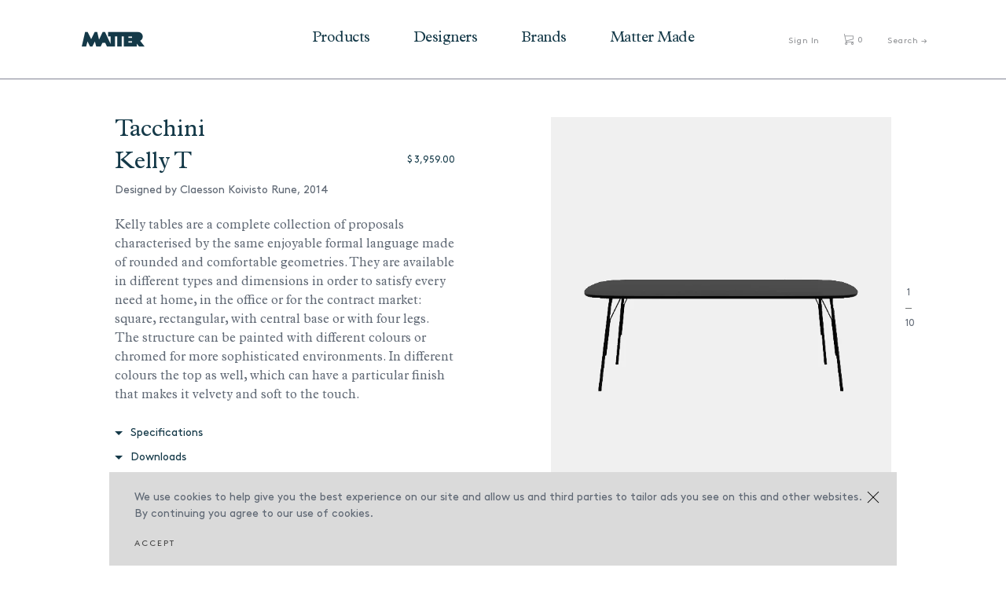

--- FILE ---
content_type: text/html; charset=utf-8
request_url: https://mattermatters.com/products/kelly-t
body_size: 19190
content:
<!DOCTYPE html>
<html lang="en">
<head>
  <meta charset="utf-8">
  <title>
    Kelly T &ndash; Matter
  </title>
  <!-- SEO Meta Tags-->
  
    <meta name="description" content="Kelly tables are a complete collection of proposals characterised by the same enjoyable formal language made of rounded and comfortable geometries. They are available in different types and dimensions in order to satisfy every need at home, in the office or for the contract market: square, rectangular, with central bas">
  
  <link rel="canonical" href="https://mattermatters.com/products/kelly-t">
  <!-- Mobile Specific Meta Tag-->
  <meta name="viewport" content="width=device-width, initial-scale=1.0, maximum-scale=1.0, user-scalable=no">
  <!-- Favicon and Apple Icons-->
  <link rel="icon" type="image/x-icon" href="//mattermatters.com/cdn/shop/t/31/assets/favicon.ico?v=108460622948302306071689532643">
  <link rel="shortcut icon" href="//mattermatters.com/cdn/shop/t/31/assets/favicon.png?v=10432" type="image/png" />
  <!-- Vendor Styles including: Bootstrap, Font Icons, Plugins, etc.-->
  <link href="//mattermatters.com/cdn/shop/t/31/assets/vendor.min.css?v=7817249753075557071689532643" rel="stylesheet" type="text/css" media="all" />
  <!-- Main Template Styles-->
  <link href="//mattermatters.com/cdn/shop/t/31/assets/jquery.fullPage.css?v=6936661797509389841689532643" rel="stylesheet" type="text/css" media="all" />
  <link href="//mattermatters.com/cdn/shop/t/31/assets/jquery.typeahead.css?v=37253250099982999611689532643" rel="stylesheet" type="text/css" media="all" />
  <link href="//mattermatters.com/cdn/shop/t/31/assets/styles.css?v=152573476715781278211726116117" rel="stylesheet" type="text/css" media="all" />
  <link href="//mattermatters.com/cdn/shop/t/31/assets/swatch.css?v=2261450200627837211689532643" rel="stylesheet" type="text/css" media="all" />
  <!-- Modernizr-->
  <script src="//mattermatters.com/cdn/shop/t/31/assets/modernizr.min.js?v=21435685323009224951689532643" type="text/javascript"></script>
  <!-- Vendor-->
  <script src="//mattermatters.com/cdn/shop/t/31/assets/vendor.min.js?v=128379909464909838131689532643" type="text/javascript"></script>

  <script>window.performance && window.performance.mark && window.performance.mark('shopify.content_for_header.start');</script><meta name="google-site-verification" content="4pbVGnJu4nZkoeqsPN7-lMzQbSIJSUqFPZkDTCElK4U">
<meta name="facebook-domain-verification" content="5f0jky07z1p2ywimlduloe4mmk9cks">
<meta name="facebook-domain-verification" content="k2ca4a0dvxy0ab09vyo05cyb66r24c">
<meta id="shopify-digital-wallet" name="shopify-digital-wallet" content="/12224702/digital_wallets/dialog">
<meta name="shopify-checkout-api-token" content="c85494d2fbbc87ef6831078ec4c55a0a">
<link rel="alternate" type="application/json+oembed" href="https://mattermatters.com/products/kelly-t.oembed">
<script async="async" src="/checkouts/internal/preloads.js?locale=en-US"></script>
<link rel="preconnect" href="https://shop.app" crossorigin="anonymous">
<script async="async" src="https://shop.app/checkouts/internal/preloads.js?locale=en-US&shop_id=12224702" crossorigin="anonymous"></script>
<script id="apple-pay-shop-capabilities" type="application/json">{"shopId":12224702,"countryCode":"US","currencyCode":"USD","merchantCapabilities":["supports3DS"],"merchantId":"gid:\/\/shopify\/Shop\/12224702","merchantName":"Matter","requiredBillingContactFields":["postalAddress","email","phone"],"requiredShippingContactFields":["postalAddress","email","phone"],"shippingType":"shipping","supportedNetworks":["visa","masterCard","amex","discover","elo","jcb"],"total":{"type":"pending","label":"Matter","amount":"1.00"},"shopifyPaymentsEnabled":true,"supportsSubscriptions":true}</script>
<script id="shopify-features" type="application/json">{"accessToken":"c85494d2fbbc87ef6831078ec4c55a0a","betas":["rich-media-storefront-analytics"],"domain":"mattermatters.com","predictiveSearch":true,"shopId":12224702,"locale":"en"}</script>
<script>var Shopify = Shopify || {};
Shopify.shop = "mattermatters.myshopify.com";
Shopify.locale = "en";
Shopify.currency = {"active":"USD","rate":"1.0"};
Shopify.country = "US";
Shopify.theme = {"name":"[Test Copy] Matter Matters + PROD","id":136895660262,"schema_name":null,"schema_version":null,"theme_store_id":null,"role":"main"};
Shopify.theme.handle = "null";
Shopify.theme.style = {"id":null,"handle":null};
Shopify.cdnHost = "mattermatters.com/cdn";
Shopify.routes = Shopify.routes || {};
Shopify.routes.root = "/";</script>
<script type="module">!function(o){(o.Shopify=o.Shopify||{}).modules=!0}(window);</script>
<script>!function(o){function n(){var o=[];function n(){o.push(Array.prototype.slice.apply(arguments))}return n.q=o,n}var t=o.Shopify=o.Shopify||{};t.loadFeatures=n(),t.autoloadFeatures=n()}(window);</script>
<script>
  window.ShopifyPay = window.ShopifyPay || {};
  window.ShopifyPay.apiHost = "shop.app\/pay";
  window.ShopifyPay.redirectState = null;
</script>
<script id="shop-js-analytics" type="application/json">{"pageType":"product"}</script>
<script defer="defer" async type="module" src="//mattermatters.com/cdn/shopifycloud/shop-js/modules/v2/client.init-shop-cart-sync_BdyHc3Nr.en.esm.js"></script>
<script defer="defer" async type="module" src="//mattermatters.com/cdn/shopifycloud/shop-js/modules/v2/chunk.common_Daul8nwZ.esm.js"></script>
<script type="module">
  await import("//mattermatters.com/cdn/shopifycloud/shop-js/modules/v2/client.init-shop-cart-sync_BdyHc3Nr.en.esm.js");
await import("//mattermatters.com/cdn/shopifycloud/shop-js/modules/v2/chunk.common_Daul8nwZ.esm.js");

  window.Shopify.SignInWithShop?.initShopCartSync?.({"fedCMEnabled":true,"windoidEnabled":true});

</script>
<script>
  window.Shopify = window.Shopify || {};
  if (!window.Shopify.featureAssets) window.Shopify.featureAssets = {};
  window.Shopify.featureAssets['shop-js'] = {"shop-cart-sync":["modules/v2/client.shop-cart-sync_QYOiDySF.en.esm.js","modules/v2/chunk.common_Daul8nwZ.esm.js"],"init-fed-cm":["modules/v2/client.init-fed-cm_DchLp9rc.en.esm.js","modules/v2/chunk.common_Daul8nwZ.esm.js"],"shop-button":["modules/v2/client.shop-button_OV7bAJc5.en.esm.js","modules/v2/chunk.common_Daul8nwZ.esm.js"],"init-windoid":["modules/v2/client.init-windoid_DwxFKQ8e.en.esm.js","modules/v2/chunk.common_Daul8nwZ.esm.js"],"shop-cash-offers":["modules/v2/client.shop-cash-offers_DWtL6Bq3.en.esm.js","modules/v2/chunk.common_Daul8nwZ.esm.js","modules/v2/chunk.modal_CQq8HTM6.esm.js"],"shop-toast-manager":["modules/v2/client.shop-toast-manager_CX9r1SjA.en.esm.js","modules/v2/chunk.common_Daul8nwZ.esm.js"],"init-shop-email-lookup-coordinator":["modules/v2/client.init-shop-email-lookup-coordinator_UhKnw74l.en.esm.js","modules/v2/chunk.common_Daul8nwZ.esm.js"],"pay-button":["modules/v2/client.pay-button_DzxNnLDY.en.esm.js","modules/v2/chunk.common_Daul8nwZ.esm.js"],"avatar":["modules/v2/client.avatar_BTnouDA3.en.esm.js"],"init-shop-cart-sync":["modules/v2/client.init-shop-cart-sync_BdyHc3Nr.en.esm.js","modules/v2/chunk.common_Daul8nwZ.esm.js"],"shop-login-button":["modules/v2/client.shop-login-button_D8B466_1.en.esm.js","modules/v2/chunk.common_Daul8nwZ.esm.js","modules/v2/chunk.modal_CQq8HTM6.esm.js"],"init-customer-accounts-sign-up":["modules/v2/client.init-customer-accounts-sign-up_C8fpPm4i.en.esm.js","modules/v2/client.shop-login-button_D8B466_1.en.esm.js","modules/v2/chunk.common_Daul8nwZ.esm.js","modules/v2/chunk.modal_CQq8HTM6.esm.js"],"init-shop-for-new-customer-accounts":["modules/v2/client.init-shop-for-new-customer-accounts_CVTO0Ztu.en.esm.js","modules/v2/client.shop-login-button_D8B466_1.en.esm.js","modules/v2/chunk.common_Daul8nwZ.esm.js","modules/v2/chunk.modal_CQq8HTM6.esm.js"],"init-customer-accounts":["modules/v2/client.init-customer-accounts_dRgKMfrE.en.esm.js","modules/v2/client.shop-login-button_D8B466_1.en.esm.js","modules/v2/chunk.common_Daul8nwZ.esm.js","modules/v2/chunk.modal_CQq8HTM6.esm.js"],"shop-follow-button":["modules/v2/client.shop-follow-button_CkZpjEct.en.esm.js","modules/v2/chunk.common_Daul8nwZ.esm.js","modules/v2/chunk.modal_CQq8HTM6.esm.js"],"lead-capture":["modules/v2/client.lead-capture_BntHBhfp.en.esm.js","modules/v2/chunk.common_Daul8nwZ.esm.js","modules/v2/chunk.modal_CQq8HTM6.esm.js"],"checkout-modal":["modules/v2/client.checkout-modal_CfxcYbTm.en.esm.js","modules/v2/chunk.common_Daul8nwZ.esm.js","modules/v2/chunk.modal_CQq8HTM6.esm.js"],"shop-login":["modules/v2/client.shop-login_Da4GZ2H6.en.esm.js","modules/v2/chunk.common_Daul8nwZ.esm.js","modules/v2/chunk.modal_CQq8HTM6.esm.js"],"payment-terms":["modules/v2/client.payment-terms_MV4M3zvL.en.esm.js","modules/v2/chunk.common_Daul8nwZ.esm.js","modules/v2/chunk.modal_CQq8HTM6.esm.js"]};
</script>
<script>(function() {
  var isLoaded = false;
  function asyncLoad() {
    if (isLoaded) return;
    isLoaded = true;
    var urls = ["https:\/\/chimpstatic.com\/mcjs-connected\/js\/users\/47db7f567c3995e1b9b13d4a0\/af6e0f1ab403a2cfcae802182.js?shop=mattermatters.myshopify.com","https:\/\/chimpstatic.com\/mcjs-connected\/js\/users\/47db7f567c3995e1b9b13d4a0\/fa2aeca7800cc8bde5adca74b.js?shop=mattermatters.myshopify.com"];
    for (var i = 0; i < urls.length; i++) {
      var s = document.createElement('script');
      s.type = 'text/javascript';
      s.async = true;
      s.src = urls[i];
      var x = document.getElementsByTagName('script')[0];
      x.parentNode.insertBefore(s, x);
    }
  };
  if(window.attachEvent) {
    window.attachEvent('onload', asyncLoad);
  } else {
    window.addEventListener('load', asyncLoad, false);
  }
})();</script>
<script id="__st">var __st={"a":12224702,"offset":-18000,"reqid":"6c440075-6d27-41f7-8c0f-63e9a06a6bfd-1769005492","pageurl":"mattermatters.com\/products\/kelly-t","u":"7fed5a98acb7","p":"product","rtyp":"product","rid":6212672913595};</script>
<script>window.ShopifyPaypalV4VisibilityTracking = true;</script>
<script id="captcha-bootstrap">!function(){'use strict';const t='contact',e='account',n='new_comment',o=[[t,t],['blogs',n],['comments',n],[t,'customer']],c=[[e,'customer_login'],[e,'guest_login'],[e,'recover_customer_password'],[e,'create_customer']],r=t=>t.map((([t,e])=>`form[action*='/${t}']:not([data-nocaptcha='true']) input[name='form_type'][value='${e}']`)).join(','),a=t=>()=>t?[...document.querySelectorAll(t)].map((t=>t.form)):[];function s(){const t=[...o],e=r(t);return a(e)}const i='password',u='form_key',d=['recaptcha-v3-token','g-recaptcha-response','h-captcha-response',i],f=()=>{try{return window.sessionStorage}catch{return}},m='__shopify_v',_=t=>t.elements[u];function p(t,e,n=!1){try{const o=window.sessionStorage,c=JSON.parse(o.getItem(e)),{data:r}=function(t){const{data:e,action:n}=t;return t[m]||n?{data:e,action:n}:{data:t,action:n}}(c);for(const[e,n]of Object.entries(r))t.elements[e]&&(t.elements[e].value=n);n&&o.removeItem(e)}catch(o){console.error('form repopulation failed',{error:o})}}const l='form_type',E='cptcha';function T(t){t.dataset[E]=!0}const w=window,h=w.document,L='Shopify',v='ce_forms',y='captcha';let A=!1;((t,e)=>{const n=(g='f06e6c50-85a8-45c8-87d0-21a2b65856fe',I='https://cdn.shopify.com/shopifycloud/storefront-forms-hcaptcha/ce_storefront_forms_captcha_hcaptcha.v1.5.2.iife.js',D={infoText:'Protected by hCaptcha',privacyText:'Privacy',termsText:'Terms'},(t,e,n)=>{const o=w[L][v],c=o.bindForm;if(c)return c(t,g,e,D).then(n);var r;o.q.push([[t,g,e,D],n]),r=I,A||(h.body.append(Object.assign(h.createElement('script'),{id:'captcha-provider',async:!0,src:r})),A=!0)});var g,I,D;w[L]=w[L]||{},w[L][v]=w[L][v]||{},w[L][v].q=[],w[L][y]=w[L][y]||{},w[L][y].protect=function(t,e){n(t,void 0,e),T(t)},Object.freeze(w[L][y]),function(t,e,n,w,h,L){const[v,y,A,g]=function(t,e,n){const i=e?o:[],u=t?c:[],d=[...i,...u],f=r(d),m=r(i),_=r(d.filter((([t,e])=>n.includes(e))));return[a(f),a(m),a(_),s()]}(w,h,L),I=t=>{const e=t.target;return e instanceof HTMLFormElement?e:e&&e.form},D=t=>v().includes(t);t.addEventListener('submit',(t=>{const e=I(t);if(!e)return;const n=D(e)&&!e.dataset.hcaptchaBound&&!e.dataset.recaptchaBound,o=_(e),c=g().includes(e)&&(!o||!o.value);(n||c)&&t.preventDefault(),c&&!n&&(function(t){try{if(!f())return;!function(t){const e=f();if(!e)return;const n=_(t);if(!n)return;const o=n.value;o&&e.removeItem(o)}(t);const e=Array.from(Array(32),(()=>Math.random().toString(36)[2])).join('');!function(t,e){_(t)||t.append(Object.assign(document.createElement('input'),{type:'hidden',name:u})),t.elements[u].value=e}(t,e),function(t,e){const n=f();if(!n)return;const o=[...t.querySelectorAll(`input[type='${i}']`)].map((({name:t})=>t)),c=[...d,...o],r={};for(const[a,s]of new FormData(t).entries())c.includes(a)||(r[a]=s);n.setItem(e,JSON.stringify({[m]:1,action:t.action,data:r}))}(t,e)}catch(e){console.error('failed to persist form',e)}}(e),e.submit())}));const S=(t,e)=>{t&&!t.dataset[E]&&(n(t,e.some((e=>e===t))),T(t))};for(const o of['focusin','change'])t.addEventListener(o,(t=>{const e=I(t);D(e)&&S(e,y())}));const B=e.get('form_key'),M=e.get(l),P=B&&M;t.addEventListener('DOMContentLoaded',(()=>{const t=y();if(P)for(const e of t)e.elements[l].value===M&&p(e,B);[...new Set([...A(),...v().filter((t=>'true'===t.dataset.shopifyCaptcha))])].forEach((e=>S(e,t)))}))}(h,new URLSearchParams(w.location.search),n,t,e,['guest_login'])})(!0,!0)}();</script>
<script integrity="sha256-4kQ18oKyAcykRKYeNunJcIwy7WH5gtpwJnB7kiuLZ1E=" data-source-attribution="shopify.loadfeatures" defer="defer" src="//mattermatters.com/cdn/shopifycloud/storefront/assets/storefront/load_feature-a0a9edcb.js" crossorigin="anonymous"></script>
<script crossorigin="anonymous" defer="defer" src="//mattermatters.com/cdn/shopifycloud/storefront/assets/shopify_pay/storefront-65b4c6d7.js?v=20250812"></script>
<script data-source-attribution="shopify.dynamic_checkout.dynamic.init">var Shopify=Shopify||{};Shopify.PaymentButton=Shopify.PaymentButton||{isStorefrontPortableWallets:!0,init:function(){window.Shopify.PaymentButton.init=function(){};var t=document.createElement("script");t.src="https://mattermatters.com/cdn/shopifycloud/portable-wallets/latest/portable-wallets.en.js",t.type="module",document.head.appendChild(t)}};
</script>
<script data-source-attribution="shopify.dynamic_checkout.buyer_consent">
  function portableWalletsHideBuyerConsent(e){var t=document.getElementById("shopify-buyer-consent"),n=document.getElementById("shopify-subscription-policy-button");t&&n&&(t.classList.add("hidden"),t.setAttribute("aria-hidden","true"),n.removeEventListener("click",e))}function portableWalletsShowBuyerConsent(e){var t=document.getElementById("shopify-buyer-consent"),n=document.getElementById("shopify-subscription-policy-button");t&&n&&(t.classList.remove("hidden"),t.removeAttribute("aria-hidden"),n.addEventListener("click",e))}window.Shopify?.PaymentButton&&(window.Shopify.PaymentButton.hideBuyerConsent=portableWalletsHideBuyerConsent,window.Shopify.PaymentButton.showBuyerConsent=portableWalletsShowBuyerConsent);
</script>
<script data-source-attribution="shopify.dynamic_checkout.cart.bootstrap">document.addEventListener("DOMContentLoaded",(function(){function t(){return document.querySelector("shopify-accelerated-checkout-cart, shopify-accelerated-checkout")}if(t())Shopify.PaymentButton.init();else{new MutationObserver((function(e,n){t()&&(Shopify.PaymentButton.init(),n.disconnect())})).observe(document.body,{childList:!0,subtree:!0})}}));
</script>
<script id='scb4127' type='text/javascript' async='' src='https://mattermatters.com/cdn/shopifycloud/privacy-banner/storefront-banner.js'></script><link id="shopify-accelerated-checkout-styles" rel="stylesheet" media="screen" href="https://mattermatters.com/cdn/shopifycloud/portable-wallets/latest/accelerated-checkout-backwards-compat.css" crossorigin="anonymous">
<style id="shopify-accelerated-checkout-cart">
        #shopify-buyer-consent {
  margin-top: 1em;
  display: inline-block;
  width: 100%;
}

#shopify-buyer-consent.hidden {
  display: none;
}

#shopify-subscription-policy-button {
  background: none;
  border: none;
  padding: 0;
  text-decoration: underline;
  font-size: inherit;
  cursor: pointer;
}

#shopify-subscription-policy-button::before {
  box-shadow: none;
}

      </style>

<script>window.performance && window.performance.mark && window.performance.mark('shopify.content_for_header.end');</script>

  
  

  
  
<meta property="og:image" content="https://cdn.shopify.com/s/files/1/1222/4702/products/kellyt.png?v=1611339167" />
<meta property="og:image:secure_url" content="https://cdn.shopify.com/s/files/1/1222/4702/products/kellyt.png?v=1611339167" />
<meta property="og:image:width" content="652" />
<meta property="og:image:height" content="712" />
<link href="https://monorail-edge.shopifysvc.com" rel="dns-prefetch">
<script>(function(){if ("sendBeacon" in navigator && "performance" in window) {try {var session_token_from_headers = performance.getEntriesByType('navigation')[0].serverTiming.find(x => x.name == '_s').description;} catch {var session_token_from_headers = undefined;}var session_cookie_matches = document.cookie.match(/_shopify_s=([^;]*)/);var session_token_from_cookie = session_cookie_matches && session_cookie_matches.length === 2 ? session_cookie_matches[1] : "";var session_token = session_token_from_headers || session_token_from_cookie || "";function handle_abandonment_event(e) {var entries = performance.getEntries().filter(function(entry) {return /monorail-edge.shopifysvc.com/.test(entry.name);});if (!window.abandonment_tracked && entries.length === 0) {window.abandonment_tracked = true;var currentMs = Date.now();var navigation_start = performance.timing.navigationStart;var payload = {shop_id: 12224702,url: window.location.href,navigation_start,duration: currentMs - navigation_start,session_token,page_type: "product"};window.navigator.sendBeacon("https://monorail-edge.shopifysvc.com/v1/produce", JSON.stringify({schema_id: "online_store_buyer_site_abandonment/1.1",payload: payload,metadata: {event_created_at_ms: currentMs,event_sent_at_ms: currentMs}}));}}window.addEventListener('pagehide', handle_abandonment_event);}}());</script>
<script id="web-pixels-manager-setup">(function e(e,d,r,n,o){if(void 0===o&&(o={}),!Boolean(null===(a=null===(i=window.Shopify)||void 0===i?void 0:i.analytics)||void 0===a?void 0:a.replayQueue)){var i,a;window.Shopify=window.Shopify||{};var t=window.Shopify;t.analytics=t.analytics||{};var s=t.analytics;s.replayQueue=[],s.publish=function(e,d,r){return s.replayQueue.push([e,d,r]),!0};try{self.performance.mark("wpm:start")}catch(e){}var l=function(){var e={modern:/Edge?\/(1{2}[4-9]|1[2-9]\d|[2-9]\d{2}|\d{4,})\.\d+(\.\d+|)|Firefox\/(1{2}[4-9]|1[2-9]\d|[2-9]\d{2}|\d{4,})\.\d+(\.\d+|)|Chrom(ium|e)\/(9{2}|\d{3,})\.\d+(\.\d+|)|(Maci|X1{2}).+ Version\/(15\.\d+|(1[6-9]|[2-9]\d|\d{3,})\.\d+)([,.]\d+|)( \(\w+\)|)( Mobile\/\w+|) Safari\/|Chrome.+OPR\/(9{2}|\d{3,})\.\d+\.\d+|(CPU[ +]OS|iPhone[ +]OS|CPU[ +]iPhone|CPU IPhone OS|CPU iPad OS)[ +]+(15[._]\d+|(1[6-9]|[2-9]\d|\d{3,})[._]\d+)([._]\d+|)|Android:?[ /-](13[3-9]|1[4-9]\d|[2-9]\d{2}|\d{4,})(\.\d+|)(\.\d+|)|Android.+Firefox\/(13[5-9]|1[4-9]\d|[2-9]\d{2}|\d{4,})\.\d+(\.\d+|)|Android.+Chrom(ium|e)\/(13[3-9]|1[4-9]\d|[2-9]\d{2}|\d{4,})\.\d+(\.\d+|)|SamsungBrowser\/([2-9]\d|\d{3,})\.\d+/,legacy:/Edge?\/(1[6-9]|[2-9]\d|\d{3,})\.\d+(\.\d+|)|Firefox\/(5[4-9]|[6-9]\d|\d{3,})\.\d+(\.\d+|)|Chrom(ium|e)\/(5[1-9]|[6-9]\d|\d{3,})\.\d+(\.\d+|)([\d.]+$|.*Safari\/(?![\d.]+ Edge\/[\d.]+$))|(Maci|X1{2}).+ Version\/(10\.\d+|(1[1-9]|[2-9]\d|\d{3,})\.\d+)([,.]\d+|)( \(\w+\)|)( Mobile\/\w+|) Safari\/|Chrome.+OPR\/(3[89]|[4-9]\d|\d{3,})\.\d+\.\d+|(CPU[ +]OS|iPhone[ +]OS|CPU[ +]iPhone|CPU IPhone OS|CPU iPad OS)[ +]+(10[._]\d+|(1[1-9]|[2-9]\d|\d{3,})[._]\d+)([._]\d+|)|Android:?[ /-](13[3-9]|1[4-9]\d|[2-9]\d{2}|\d{4,})(\.\d+|)(\.\d+|)|Mobile Safari.+OPR\/([89]\d|\d{3,})\.\d+\.\d+|Android.+Firefox\/(13[5-9]|1[4-9]\d|[2-9]\d{2}|\d{4,})\.\d+(\.\d+|)|Android.+Chrom(ium|e)\/(13[3-9]|1[4-9]\d|[2-9]\d{2}|\d{4,})\.\d+(\.\d+|)|Android.+(UC? ?Browser|UCWEB|U3)[ /]?(15\.([5-9]|\d{2,})|(1[6-9]|[2-9]\d|\d{3,})\.\d+)\.\d+|SamsungBrowser\/(5\.\d+|([6-9]|\d{2,})\.\d+)|Android.+MQ{2}Browser\/(14(\.(9|\d{2,})|)|(1[5-9]|[2-9]\d|\d{3,})(\.\d+|))(\.\d+|)|K[Aa][Ii]OS\/(3\.\d+|([4-9]|\d{2,})\.\d+)(\.\d+|)/},d=e.modern,r=e.legacy,n=navigator.userAgent;return n.match(d)?"modern":n.match(r)?"legacy":"unknown"}(),u="modern"===l?"modern":"legacy",c=(null!=n?n:{modern:"",legacy:""})[u],f=function(e){return[e.baseUrl,"/wpm","/b",e.hashVersion,"modern"===e.buildTarget?"m":"l",".js"].join("")}({baseUrl:d,hashVersion:r,buildTarget:u}),m=function(e){var d=e.version,r=e.bundleTarget,n=e.surface,o=e.pageUrl,i=e.monorailEndpoint;return{emit:function(e){var a=e.status,t=e.errorMsg,s=(new Date).getTime(),l=JSON.stringify({metadata:{event_sent_at_ms:s},events:[{schema_id:"web_pixels_manager_load/3.1",payload:{version:d,bundle_target:r,page_url:o,status:a,surface:n,error_msg:t},metadata:{event_created_at_ms:s}}]});if(!i)return console&&console.warn&&console.warn("[Web Pixels Manager] No Monorail endpoint provided, skipping logging."),!1;try{return self.navigator.sendBeacon.bind(self.navigator)(i,l)}catch(e){}var u=new XMLHttpRequest;try{return u.open("POST",i,!0),u.setRequestHeader("Content-Type","text/plain"),u.send(l),!0}catch(e){return console&&console.warn&&console.warn("[Web Pixels Manager] Got an unhandled error while logging to Monorail."),!1}}}}({version:r,bundleTarget:l,surface:e.surface,pageUrl:self.location.href,monorailEndpoint:e.monorailEndpoint});try{o.browserTarget=l,function(e){var d=e.src,r=e.async,n=void 0===r||r,o=e.onload,i=e.onerror,a=e.sri,t=e.scriptDataAttributes,s=void 0===t?{}:t,l=document.createElement("script"),u=document.querySelector("head"),c=document.querySelector("body");if(l.async=n,l.src=d,a&&(l.integrity=a,l.crossOrigin="anonymous"),s)for(var f in s)if(Object.prototype.hasOwnProperty.call(s,f))try{l.dataset[f]=s[f]}catch(e){}if(o&&l.addEventListener("load",o),i&&l.addEventListener("error",i),u)u.appendChild(l);else{if(!c)throw new Error("Did not find a head or body element to append the script");c.appendChild(l)}}({src:f,async:!0,onload:function(){if(!function(){var e,d;return Boolean(null===(d=null===(e=window.Shopify)||void 0===e?void 0:e.analytics)||void 0===d?void 0:d.initialized)}()){var d=window.webPixelsManager.init(e)||void 0;if(d){var r=window.Shopify.analytics;r.replayQueue.forEach((function(e){var r=e[0],n=e[1],o=e[2];d.publishCustomEvent(r,n,o)})),r.replayQueue=[],r.publish=d.publishCustomEvent,r.visitor=d.visitor,r.initialized=!0}}},onerror:function(){return m.emit({status:"failed",errorMsg:"".concat(f," has failed to load")})},sri:function(e){var d=/^sha384-[A-Za-z0-9+/=]+$/;return"string"==typeof e&&d.test(e)}(c)?c:"",scriptDataAttributes:o}),m.emit({status:"loading"})}catch(e){m.emit({status:"failed",errorMsg:(null==e?void 0:e.message)||"Unknown error"})}}})({shopId: 12224702,storefrontBaseUrl: "https://mattermatters.com",extensionsBaseUrl: "https://extensions.shopifycdn.com/cdn/shopifycloud/web-pixels-manager",monorailEndpoint: "https://monorail-edge.shopifysvc.com/unstable/produce_batch",surface: "storefront-renderer",enabledBetaFlags: ["2dca8a86"],webPixelsConfigList: [{"id":"483557606","configuration":"{\"config\":\"{\\\"pixel_id\\\":\\\"G-K88V6GW7XN\\\",\\\"gtag_events\\\":[{\\\"type\\\":\\\"purchase\\\",\\\"action_label\\\":\\\"G-K88V6GW7XN\\\"},{\\\"type\\\":\\\"page_view\\\",\\\"action_label\\\":\\\"G-K88V6GW7XN\\\"},{\\\"type\\\":\\\"view_item\\\",\\\"action_label\\\":\\\"G-K88V6GW7XN\\\"},{\\\"type\\\":\\\"search\\\",\\\"action_label\\\":\\\"G-K88V6GW7XN\\\"},{\\\"type\\\":\\\"add_to_cart\\\",\\\"action_label\\\":\\\"G-K88V6GW7XN\\\"},{\\\"type\\\":\\\"begin_checkout\\\",\\\"action_label\\\":\\\"G-K88V6GW7XN\\\"},{\\\"type\\\":\\\"add_payment_info\\\",\\\"action_label\\\":\\\"G-K88V6GW7XN\\\"}],\\\"enable_monitoring_mode\\\":false}\"}","eventPayloadVersion":"v1","runtimeContext":"OPEN","scriptVersion":"b2a88bafab3e21179ed38636efcd8a93","type":"APP","apiClientId":1780363,"privacyPurposes":[],"dataSharingAdjustments":{"protectedCustomerApprovalScopes":["read_customer_address","read_customer_email","read_customer_name","read_customer_personal_data","read_customer_phone"]}},{"id":"230523110","configuration":"{\"pixel_id\":\"132724477214550\",\"pixel_type\":\"facebook_pixel\",\"metaapp_system_user_token\":\"-\"}","eventPayloadVersion":"v1","runtimeContext":"OPEN","scriptVersion":"ca16bc87fe92b6042fbaa3acc2fbdaa6","type":"APP","apiClientId":2329312,"privacyPurposes":["ANALYTICS","MARKETING","SALE_OF_DATA"],"dataSharingAdjustments":{"protectedCustomerApprovalScopes":["read_customer_address","read_customer_email","read_customer_name","read_customer_personal_data","read_customer_phone"]}},{"id":"75170022","eventPayloadVersion":"v1","runtimeContext":"LAX","scriptVersion":"1","type":"CUSTOM","privacyPurposes":["ANALYTICS"],"name":"Google Analytics tag (migrated)"},{"id":"shopify-app-pixel","configuration":"{}","eventPayloadVersion":"v1","runtimeContext":"STRICT","scriptVersion":"0450","apiClientId":"shopify-pixel","type":"APP","privacyPurposes":["ANALYTICS","MARKETING"]},{"id":"shopify-custom-pixel","eventPayloadVersion":"v1","runtimeContext":"LAX","scriptVersion":"0450","apiClientId":"shopify-pixel","type":"CUSTOM","privacyPurposes":["ANALYTICS","MARKETING"]}],isMerchantRequest: false,initData: {"shop":{"name":"Matter","paymentSettings":{"currencyCode":"USD"},"myshopifyDomain":"mattermatters.myshopify.com","countryCode":"US","storefrontUrl":"https:\/\/mattermatters.com"},"customer":null,"cart":null,"checkout":null,"productVariants":[{"price":{"amount":3959.0,"currencyCode":"USD"},"product":{"title":"Kelly T","vendor":"Tacchini","id":"6212672913595","untranslatedTitle":"Kelly T","url":"\/products\/kelly-t","type":"Table"},"id":"38073059672251","image":{"src":"\/\/mattermatters.com\/cdn\/shop\/products\/kellyt.png?v=1611339167"},"sku":"1KELT99-table-99-99-cm-embossed-chromed-kelly-t-chromed-base","title":"Table 99×99 cm \/ Embossed \/ Chromed - Matt Champagne Gold","untranslatedTitle":"Table 99×99 cm \/ Embossed \/ Chromed - Matt Champagne Gold"},{"price":{"amount":2849.0,"currencyCode":"USD"},"product":{"title":"Kelly T","vendor":"Tacchini","id":"6212672913595","untranslatedTitle":"Kelly T","url":"\/products\/kelly-t","type":"Table"},"id":"38073059705019","image":{"src":"\/\/mattermatters.com\/cdn\/shop\/products\/kellyt.png?v=1611339167"},"sku":"1KELT99-table-99-99-cm-embossed-painted-kelly-t-white","title":"Table 99×99 cm \/ Embossed \/ Painted - White","untranslatedTitle":"Table 99×99 cm \/ Embossed \/ Painted - White"},{"price":{"amount":2849.0,"currencyCode":"USD"},"product":{"title":"Kelly T","vendor":"Tacchini","id":"6212672913595","untranslatedTitle":"Kelly T","url":"\/products\/kelly-t","type":"Table"},"id":"44426708451558","image":{"src":"\/\/mattermatters.com\/cdn\/shop\/products\/kellyt.png?v=1611339167"},"sku":"1KELT99-table-99-99-cm-embossed-painted-kelly-t-grey","title":"Table 99×99 cm \/ Embossed \/ Painted - Grey","untranslatedTitle":"Table 99×99 cm \/ Embossed \/ Painted - Grey"},{"price":{"amount":2849.0,"currencyCode":"USD"},"product":{"title":"Kelly T","vendor":"Tacchini","id":"6212672913595","untranslatedTitle":"Kelly T","url":"\/products\/kelly-t","type":"Table"},"id":"44426708484326","image":{"src":"\/\/mattermatters.com\/cdn\/shop\/products\/kellyt.png?v=1611339167"},"sku":"1KELT99-table-99-99-cm-embossed-painted-kelly-t-black","title":"Table 99×99 cm \/ Embossed \/ Painted - Black","untranslatedTitle":"Table 99×99 cm \/ Embossed \/ Painted - Black"},{"price":{"amount":4144.0,"currencyCode":"USD"},"product":{"title":"Kelly T","vendor":"Tacchini","id":"6212672913595","untranslatedTitle":"Kelly T","url":"\/products\/kelly-t","type":"Table"},"id":"38073059737787","image":{"src":"\/\/mattermatters.com\/cdn\/shop\/products\/kellyt.png?v=1611339167"},"sku":"1KELT99-table-99-99-cm-laccato-velvet-chromed-kelly-t-chromed-base","title":"Table 99×99 cm \/ Laccato Velvet \/ Chromed - Matt Champagne Gold","untranslatedTitle":"Table 99×99 cm \/ Laccato Velvet \/ Chromed - Matt Champagne Gold"},{"price":{"amount":3034.0,"currencyCode":"USD"},"product":{"title":"Kelly T","vendor":"Tacchini","id":"6212672913595","untranslatedTitle":"Kelly T","url":"\/products\/kelly-t","type":"Table"},"id":"38073059770555","image":{"src":"\/\/mattermatters.com\/cdn\/shop\/products\/kellyt.png?v=1611339167"},"sku":"1KELT99-table-99-99-cm-laccato-velvet-painted-kelly-t-white","title":"Table 99×99 cm \/ Laccato Velvet \/ Painted - White","untranslatedTitle":"Table 99×99 cm \/ Laccato Velvet \/ Painted - White"},{"price":{"amount":3034.0,"currencyCode":"USD"},"product":{"title":"Kelly T","vendor":"Tacchini","id":"6212672913595","untranslatedTitle":"Kelly T","url":"\/products\/kelly-t","type":"Table"},"id":"44426708517094","image":{"src":"\/\/mattermatters.com\/cdn\/shop\/products\/kellyt.png?v=1611339167"},"sku":"1KELT99-table-99-99-cm-laccato-velvet-painted-kelly-t-grey","title":"Table 99×99 cm \/ Laccato Velvet \/ Painted - Grey","untranslatedTitle":"Table 99×99 cm \/ Laccato Velvet \/ Painted - Grey"},{"price":{"amount":3034.0,"currencyCode":"USD"},"product":{"title":"Kelly T","vendor":"Tacchini","id":"6212672913595","untranslatedTitle":"Kelly T","url":"\/products\/kelly-t","type":"Table"},"id":"44426708549862","image":{"src":"\/\/mattermatters.com\/cdn\/shop\/products\/kellyt.png?v=1611339167"},"sku":"1KELT99-table-99-99-cm-laccato-velvet-painted-kelly-t-black","title":"Table 99×99 cm \/ Laccato Velvet \/ Painted - Black","untranslatedTitle":"Table 99×99 cm \/ Laccato Velvet \/ Painted - Black"},{"price":{"amount":4607.0,"currencyCode":"USD"},"product":{"title":"Kelly T","vendor":"Tacchini","id":"6212672913595","untranslatedTitle":"Kelly T","url":"\/products\/kelly-t","type":"Table"},"id":"38073119801531","image":{"src":"\/\/mattermatters.com\/cdn\/shop\/products\/kellyt.png?v=1611339167"},"sku":"1KELT99-table-120-120-cm-embossed-chromed-kelly-t-chromed-base","title":"Table 120×120 cm \/ Embossed \/ Chromed - Matt Champagne Gold","untranslatedTitle":"Table 120×120 cm \/ Embossed \/ Chromed - Matt Champagne Gold"},{"price":{"amount":3497.0,"currencyCode":"USD"},"product":{"title":"Kelly T","vendor":"Tacchini","id":"6212672913595","untranslatedTitle":"Kelly T","url":"\/products\/kelly-t","type":"Table"},"id":"38073124356283","image":{"src":"\/\/mattermatters.com\/cdn\/shop\/products\/kellyt.png?v=1611339167"},"sku":"1KELT99-table-120-120-cm-embossed-painted-kelly-t-white","title":"Table 120×120 cm \/ Embossed \/ Painted - White","untranslatedTitle":"Table 120×120 cm \/ Embossed \/ Painted - White"},{"price":{"amount":3497.0,"currencyCode":"USD"},"product":{"title":"Kelly T","vendor":"Tacchini","id":"6212672913595","untranslatedTitle":"Kelly T","url":"\/products\/kelly-t","type":"Table"},"id":"44426708582630","image":{"src":"\/\/mattermatters.com\/cdn\/shop\/products\/kellyt.png?v=1611339167"},"sku":"1KELT99-table-120-120-cm-embossed-painted-kelly-t-grey","title":"Table 120×120 cm \/ Embossed \/ Painted - Grey","untranslatedTitle":"Table 120×120 cm \/ Embossed \/ Painted - Grey"},{"price":{"amount":3497.0,"currencyCode":"USD"},"product":{"title":"Kelly T","vendor":"Tacchini","id":"6212672913595","untranslatedTitle":"Kelly T","url":"\/products\/kelly-t","type":"Table"},"id":"44426708615398","image":{"src":"\/\/mattermatters.com\/cdn\/shop\/products\/kellyt.png?v=1611339167"},"sku":"1KELT99-table-120-120-cm-embossed-painted-kelly-t-black","title":"Table 120×120 cm \/ Embossed \/ Painted - Black","untranslatedTitle":"Table 120×120 cm \/ Embossed \/ Painted - Black"},{"price":{"amount":4792.0,"currencyCode":"USD"},"product":{"title":"Kelly T","vendor":"Tacchini","id":"6212672913595","untranslatedTitle":"Kelly T","url":"\/products\/kelly-t","type":"Table"},"id":"38073129631931","image":{"src":"\/\/mattermatters.com\/cdn\/shop\/products\/kellyt.png?v=1611339167"},"sku":"1KELT99-table-120-120-cm-laccato-velvet-chromed-kelly-t","title":"Table 120×120 cm \/ Laccato Velvet \/ Chromed - Matt Champagne Gold","untranslatedTitle":"Table 120×120 cm \/ Laccato Velvet \/ Chromed - Matt Champagne Gold"},{"price":{"amount":3682.0,"currencyCode":"USD"},"product":{"title":"Kelly T","vendor":"Tacchini","id":"6212672913595","untranslatedTitle":"Kelly T","url":"\/products\/kelly-t","type":"Table"},"id":"44426708648166","image":{"src":"\/\/mattermatters.com\/cdn\/shop\/products\/kellyt.png?v=1611339167"},"sku":"1KELT99-table-120-120-cm-laccato-velvet-painted-kelly-t-grey","title":"Table 120×120 cm \/ Laccato Velvet \/ Painted - Grey","untranslatedTitle":"Table 120×120 cm \/ Laccato Velvet \/ Painted - Grey"},{"price":{"amount":3682.0,"currencyCode":"USD"},"product":{"title":"Kelly T","vendor":"Tacchini","id":"6212672913595","untranslatedTitle":"Kelly T","url":"\/products\/kelly-t","type":"Table"},"id":"44426708680934","image":{"src":"\/\/mattermatters.com\/cdn\/shop\/products\/kellyt.png?v=1611339167"},"sku":"1KELT99-table-120-120-cm-laccato-velvet-painted-kelly-t-black","title":"Table 120×120 cm \/ Laccato Velvet \/ Painted - Black","untranslatedTitle":"Table 120×120 cm \/ Laccato Velvet \/ Painted - Black"},{"price":{"amount":5532.0,"currencyCode":"USD"},"product":{"title":"Kelly T","vendor":"Tacchini","id":"6212672913595","untranslatedTitle":"Kelly T","url":"\/products\/kelly-t","type":"Table"},"id":"38073059934395","image":{"src":"\/\/mattermatters.com\/cdn\/shop\/products\/kellyt.png?v=1611339167"},"sku":"1KELT99-table-220-99-cm-embossed-chromed-kelly-t-chromed-base","title":"Table 220×99 cm \/ Embossed \/ Chromed - Matt Champagne Gold","untranslatedTitle":"Table 220×99 cm \/ Embossed \/ Chromed - Matt Champagne Gold"},{"price":{"amount":4422.0,"currencyCode":"USD"},"product":{"title":"Kelly T","vendor":"Tacchini","id":"6212672913595","untranslatedTitle":"Kelly T","url":"\/products\/kelly-t","type":"Table"},"id":"38073059967163","image":{"src":"\/\/mattermatters.com\/cdn\/shop\/products\/kellyt.png?v=1611339167"},"sku":"1KELT99-table-220-99-cm-embossed-painted-kelly-t-white","title":"Table 220×99 cm \/ Embossed \/ Painted - White","untranslatedTitle":"Table 220×99 cm \/ Embossed \/ Painted - White"},{"price":{"amount":4422.0,"currencyCode":"USD"},"product":{"title":"Kelly T","vendor":"Tacchini","id":"6212672913595","untranslatedTitle":"Kelly T","url":"\/products\/kelly-t","type":"Table"},"id":"44426708713702","image":{"src":"\/\/mattermatters.com\/cdn\/shop\/products\/kellyt.png?v=1611339167"},"sku":"1KELT99-table-220-99-cm-embossed-painted-kelly-t-grey","title":"Table 220×99 cm \/ Embossed \/ Painted - Grey","untranslatedTitle":"Table 220×99 cm \/ Embossed \/ Painted - Grey"},{"price":{"amount":4422.0,"currencyCode":"USD"},"product":{"title":"Kelly T","vendor":"Tacchini","id":"6212672913595","untranslatedTitle":"Kelly T","url":"\/products\/kelly-t","type":"Table"},"id":"44426708746470","image":{"src":"\/\/mattermatters.com\/cdn\/shop\/products\/kellyt.png?v=1611339167"},"sku":"1KELT99-table-220-99-cm-embossed-painted-kelly-t-black","title":"Table 220×99 cm \/ Embossed \/ Painted - Black","untranslatedTitle":"Table 220×99 cm \/ Embossed \/ Painted - Black"},{"price":{"amount":5902.0,"currencyCode":"USD"},"product":{"title":"Kelly T","vendor":"Tacchini","id":"6212672913595","untranslatedTitle":"Kelly T","url":"\/products\/kelly-t","type":"Table"},"id":"38073059999931","image":{"src":"\/\/mattermatters.com\/cdn\/shop\/products\/kellyt.png?v=1611339167"},"sku":"1KELT99-table-220-99-cm-laccato-velvet-chromed-kelly-t-chromed-base","title":"Table 220×99 cm \/ Laccato Velvet \/ Chromed - Matt Champagne Gold","untranslatedTitle":"Table 220×99 cm \/ Laccato Velvet \/ Chromed - Matt Champagne Gold"},{"price":{"amount":4792.0,"currencyCode":"USD"},"product":{"title":"Kelly T","vendor":"Tacchini","id":"6212672913595","untranslatedTitle":"Kelly T","url":"\/products\/kelly-t","type":"Table"},"id":"38073060032699","image":{"src":"\/\/mattermatters.com\/cdn\/shop\/products\/kellyt.png?v=1611339167"},"sku":"1KELT99-table-220-99-cm-laccato-velvet-painted-kelly-t-white","title":"Table 220×99 cm \/ Laccato Velvet \/ Painted - White","untranslatedTitle":"Table 220×99 cm \/ Laccato Velvet \/ Painted - White"},{"price":{"amount":4792.0,"currencyCode":"USD"},"product":{"title":"Kelly T","vendor":"Tacchini","id":"6212672913595","untranslatedTitle":"Kelly T","url":"\/products\/kelly-t","type":"Table"},"id":"44426708779238","image":{"src":"\/\/mattermatters.com\/cdn\/shop\/products\/kellyt.png?v=1611339167"},"sku":"1KELT99-table-220-99-cm-laccato-velvet-painted-kelly-t-grey","title":"Table 220×99 cm \/ Laccato Velvet \/ Painted - Grey","untranslatedTitle":"Table 220×99 cm \/ Laccato Velvet \/ Painted - Grey"},{"price":{"amount":4792.0,"currencyCode":"USD"},"product":{"title":"Kelly T","vendor":"Tacchini","id":"6212672913595","untranslatedTitle":"Kelly T","url":"\/products\/kelly-t","type":"Table"},"id":"44426708812006","image":{"src":"\/\/mattermatters.com\/cdn\/shop\/products\/kellyt.png?v=1611339167"},"sku":"1KELT99-table-220-99-cm-laccato-velvet-painted-kelly-t-black","title":"Table 220×99 cm \/ Laccato Velvet \/ Painted - Black","untranslatedTitle":"Table 220×99 cm \/ Laccato Velvet \/ Painted - Black"},{"price":{"amount":6642.0,"currencyCode":"USD"},"product":{"title":"Kelly T","vendor":"Tacchini","id":"6212672913595","untranslatedTitle":"Kelly T","url":"\/products\/kelly-t","type":"Table"},"id":"38073060196539","image":{"src":"\/\/mattermatters.com\/cdn\/shop\/products\/kellyt.png?v=1611339167"},"sku":"1KELT99-table-280-99-cm-embossed-chromed-kelly-t-chromed-base","title":"Table 280×99 cm \/ Embossed \/ Chromed - Matt Champagne Gold","untranslatedTitle":"Table 280×99 cm \/ Embossed \/ Chromed - Matt Champagne Gold"},{"price":{"amount":5347.0,"currencyCode":"USD"},"product":{"title":"Kelly T","vendor":"Tacchini","id":"6212672913595","untranslatedTitle":"Kelly T","url":"\/products\/kelly-t","type":"Table"},"id":"38073060229307","image":{"src":"\/\/mattermatters.com\/cdn\/shop\/products\/kellyt.png?v=1611339167"},"sku":"1KELT99-table-280-99-cm-embossed-painted-kelly-t-white","title":"Table 280×99 cm \/ Embossed \/ Painted - White","untranslatedTitle":"Table 280×99 cm \/ Embossed \/ Painted - White"},{"price":{"amount":5347.0,"currencyCode":"USD"},"product":{"title":"Kelly T","vendor":"Tacchini","id":"6212672913595","untranslatedTitle":"Kelly T","url":"\/products\/kelly-t","type":"Table"},"id":"44426708844774","image":{"src":"\/\/mattermatters.com\/cdn\/shop\/products\/kellyt.png?v=1611339167"},"sku":"1KELT99-table-280-99-cm-embossed-painted-kelly-t-grey","title":"Table 280×99 cm \/ Embossed \/ Painted - Grey","untranslatedTitle":"Table 280×99 cm \/ Embossed \/ Painted - Grey"},{"price":{"amount":5347.0,"currencyCode":"USD"},"product":{"title":"Kelly T","vendor":"Tacchini","id":"6212672913595","untranslatedTitle":"Kelly T","url":"\/products\/kelly-t","type":"Table"},"id":"44426708877542","image":{"src":"\/\/mattermatters.com\/cdn\/shop\/products\/kellyt.png?v=1611339167"},"sku":"1KELT999-table-280-99-cm-embossed-painted-kelly-t-black","title":"Table 280×99 cm \/ Embossed \/ Painted - Black","untranslatedTitle":"Table 280×99 cm \/ Embossed \/ Painted - Black"},{"price":{"amount":7012.0,"currencyCode":"USD"},"product":{"title":"Kelly T","vendor":"Tacchini","id":"6212672913595","untranslatedTitle":"Kelly T","url":"\/products\/kelly-t","type":"Table"},"id":"38073060262075","image":{"src":"\/\/mattermatters.com\/cdn\/shop\/products\/kellyt.png?v=1611339167"},"sku":"1KELT99-table-280-99-cm-laccato-velvet-chromed-kelly-t-chromed-base","title":"Table 280×99 cm \/ Laccato Velvet \/ Chromed - Matt Champagne Gold","untranslatedTitle":"Table 280×99 cm \/ Laccato Velvet \/ Chromed - Matt Champagne Gold"},{"price":{"amount":5717.0,"currencyCode":"USD"},"product":{"title":"Kelly T","vendor":"Tacchini","id":"6212672913595","untranslatedTitle":"Kelly T","url":"\/products\/kelly-t","type":"Table"},"id":"38073060294843","image":{"src":"\/\/mattermatters.com\/cdn\/shop\/products\/kellyt.png?v=1611339167"},"sku":"1KELT99-table-280-99-cm-laccato-velvet-painted-kelly-t-white","title":"Table 280×99 cm \/ Laccato Velvet \/ Painted - White","untranslatedTitle":"Table 280×99 cm \/ Laccato Velvet \/ Painted - White"},{"price":{"amount":5717.0,"currencyCode":"USD"},"product":{"title":"Kelly T","vendor":"Tacchini","id":"6212672913595","untranslatedTitle":"Kelly T","url":"\/products\/kelly-t","type":"Table"},"id":"44426708910310","image":{"src":"\/\/mattermatters.com\/cdn\/shop\/products\/kellyt.png?v=1611339167"},"sku":"1KELT99-table-280-99-cm-laccato-velvet-painted-kelly-t-grey","title":"Table 280×99 cm \/ Laccato Velvet \/ Painted - Grey","untranslatedTitle":"Table 280×99 cm \/ Laccato Velvet \/ Painted - Grey"},{"price":{"amount":5717.0,"currencyCode":"USD"},"product":{"title":"Kelly T","vendor":"Tacchini","id":"6212672913595","untranslatedTitle":"Kelly T","url":"\/products\/kelly-t","type":"Table"},"id":"44426708943078","image":{"src":"\/\/mattermatters.com\/cdn\/shop\/products\/kellyt.png?v=1611339167"},"sku":"1KELT99-table-280-99-cm-laccato-velvet-painted-kelly-t-black","title":"Table 280×99 cm \/ Laccato Velvet \/ Painted - Black","untranslatedTitle":"Table 280×99 cm \/ Laccato Velvet \/ Painted - Black"},{"price":{"amount":3682.0,"currencyCode":"USD"},"product":{"title":"Kelly T","vendor":"Tacchini","id":"6212672913595","untranslatedTitle":"Kelly T","url":"\/products\/kelly-t","type":"Table"},"id":"44426711793894","image":{"src":"\/\/mattermatters.com\/cdn\/shop\/products\/kellyt.png?v=1611339167"},"sku":"1KELT99-table-120-120-cm-laccato-velvet-painted-kelly-t-white","title":"Table 120×120 cm \/ Laccato Velvet \/ Painted - White","untranslatedTitle":"Table 120×120 cm \/ Laccato Velvet \/ Painted - White"}],"purchasingCompany":null},},"https://mattermatters.com/cdn","fcfee988w5aeb613cpc8e4bc33m6693e112",{"modern":"","legacy":""},{"shopId":"12224702","storefrontBaseUrl":"https:\/\/mattermatters.com","extensionBaseUrl":"https:\/\/extensions.shopifycdn.com\/cdn\/shopifycloud\/web-pixels-manager","surface":"storefront-renderer","enabledBetaFlags":"[\"2dca8a86\"]","isMerchantRequest":"false","hashVersion":"fcfee988w5aeb613cpc8e4bc33m6693e112","publish":"custom","events":"[[\"page_viewed\",{}],[\"product_viewed\",{\"productVariant\":{\"price\":{\"amount\":3959.0,\"currencyCode\":\"USD\"},\"product\":{\"title\":\"Kelly T\",\"vendor\":\"Tacchini\",\"id\":\"6212672913595\",\"untranslatedTitle\":\"Kelly T\",\"url\":\"\/products\/kelly-t\",\"type\":\"Table\"},\"id\":\"38073059672251\",\"image\":{\"src\":\"\/\/mattermatters.com\/cdn\/shop\/products\/kellyt.png?v=1611339167\"},\"sku\":\"1KELT99-table-99-99-cm-embossed-chromed-kelly-t-chromed-base\",\"title\":\"Table 99×99 cm \/ Embossed \/ Chromed - Matt Champagne Gold\",\"untranslatedTitle\":\"Table 99×99 cm \/ Embossed \/ Chromed - Matt Champagne Gold\"}}]]"});</script><script>
  window.ShopifyAnalytics = window.ShopifyAnalytics || {};
  window.ShopifyAnalytics.meta = window.ShopifyAnalytics.meta || {};
  window.ShopifyAnalytics.meta.currency = 'USD';
  var meta = {"product":{"id":6212672913595,"gid":"gid:\/\/shopify\/Product\/6212672913595","vendor":"Tacchini","type":"Table","handle":"kelly-t","variants":[{"id":38073059672251,"price":395900,"name":"Kelly T - Table 99×99 cm \/ Embossed \/ Chromed - Matt Champagne Gold","public_title":"Table 99×99 cm \/ Embossed \/ Chromed - Matt Champagne Gold","sku":"1KELT99-table-99-99-cm-embossed-chromed-kelly-t-chromed-base"},{"id":38073059705019,"price":284900,"name":"Kelly T - Table 99×99 cm \/ Embossed \/ Painted - White","public_title":"Table 99×99 cm \/ Embossed \/ Painted - White","sku":"1KELT99-table-99-99-cm-embossed-painted-kelly-t-white"},{"id":44426708451558,"price":284900,"name":"Kelly T - Table 99×99 cm \/ Embossed \/ Painted - Grey","public_title":"Table 99×99 cm \/ Embossed \/ Painted - Grey","sku":"1KELT99-table-99-99-cm-embossed-painted-kelly-t-grey"},{"id":44426708484326,"price":284900,"name":"Kelly T - Table 99×99 cm \/ Embossed \/ Painted - Black","public_title":"Table 99×99 cm \/ Embossed \/ Painted - Black","sku":"1KELT99-table-99-99-cm-embossed-painted-kelly-t-black"},{"id":38073059737787,"price":414400,"name":"Kelly T - Table 99×99 cm \/ Laccato Velvet \/ Chromed - Matt Champagne Gold","public_title":"Table 99×99 cm \/ Laccato Velvet \/ Chromed - Matt Champagne Gold","sku":"1KELT99-table-99-99-cm-laccato-velvet-chromed-kelly-t-chromed-base"},{"id":38073059770555,"price":303400,"name":"Kelly T - Table 99×99 cm \/ Laccato Velvet \/ Painted - White","public_title":"Table 99×99 cm \/ Laccato Velvet \/ Painted - White","sku":"1KELT99-table-99-99-cm-laccato-velvet-painted-kelly-t-white"},{"id":44426708517094,"price":303400,"name":"Kelly T - Table 99×99 cm \/ Laccato Velvet \/ Painted - Grey","public_title":"Table 99×99 cm \/ Laccato Velvet \/ Painted - Grey","sku":"1KELT99-table-99-99-cm-laccato-velvet-painted-kelly-t-grey"},{"id":44426708549862,"price":303400,"name":"Kelly T - Table 99×99 cm \/ Laccato Velvet \/ Painted - Black","public_title":"Table 99×99 cm \/ Laccato Velvet \/ Painted - Black","sku":"1KELT99-table-99-99-cm-laccato-velvet-painted-kelly-t-black"},{"id":38073119801531,"price":460700,"name":"Kelly T - Table 120×120 cm \/ Embossed \/ Chromed - Matt Champagne Gold","public_title":"Table 120×120 cm \/ Embossed \/ Chromed - Matt Champagne Gold","sku":"1KELT99-table-120-120-cm-embossed-chromed-kelly-t-chromed-base"},{"id":38073124356283,"price":349700,"name":"Kelly T - Table 120×120 cm \/ Embossed \/ Painted - White","public_title":"Table 120×120 cm \/ Embossed \/ Painted - White","sku":"1KELT99-table-120-120-cm-embossed-painted-kelly-t-white"},{"id":44426708582630,"price":349700,"name":"Kelly T - Table 120×120 cm \/ Embossed \/ Painted - Grey","public_title":"Table 120×120 cm \/ Embossed \/ Painted - Grey","sku":"1KELT99-table-120-120-cm-embossed-painted-kelly-t-grey"},{"id":44426708615398,"price":349700,"name":"Kelly T - Table 120×120 cm \/ Embossed \/ Painted - Black","public_title":"Table 120×120 cm \/ Embossed \/ Painted - Black","sku":"1KELT99-table-120-120-cm-embossed-painted-kelly-t-black"},{"id":38073129631931,"price":479200,"name":"Kelly T - Table 120×120 cm \/ Laccato Velvet \/ Chromed - Matt Champagne Gold","public_title":"Table 120×120 cm \/ Laccato Velvet \/ Chromed - Matt Champagne Gold","sku":"1KELT99-table-120-120-cm-laccato-velvet-chromed-kelly-t"},{"id":44426708648166,"price":368200,"name":"Kelly T - Table 120×120 cm \/ Laccato Velvet \/ Painted - Grey","public_title":"Table 120×120 cm \/ Laccato Velvet \/ Painted - Grey","sku":"1KELT99-table-120-120-cm-laccato-velvet-painted-kelly-t-grey"},{"id":44426708680934,"price":368200,"name":"Kelly T - Table 120×120 cm \/ Laccato Velvet \/ Painted - Black","public_title":"Table 120×120 cm \/ Laccato Velvet \/ Painted - Black","sku":"1KELT99-table-120-120-cm-laccato-velvet-painted-kelly-t-black"},{"id":38073059934395,"price":553200,"name":"Kelly T - Table 220×99 cm \/ Embossed \/ Chromed - Matt Champagne Gold","public_title":"Table 220×99 cm \/ Embossed \/ Chromed - Matt Champagne Gold","sku":"1KELT99-table-220-99-cm-embossed-chromed-kelly-t-chromed-base"},{"id":38073059967163,"price":442200,"name":"Kelly T - Table 220×99 cm \/ Embossed \/ Painted - White","public_title":"Table 220×99 cm \/ Embossed \/ Painted - White","sku":"1KELT99-table-220-99-cm-embossed-painted-kelly-t-white"},{"id":44426708713702,"price":442200,"name":"Kelly T - Table 220×99 cm \/ Embossed \/ Painted - Grey","public_title":"Table 220×99 cm \/ Embossed \/ Painted - Grey","sku":"1KELT99-table-220-99-cm-embossed-painted-kelly-t-grey"},{"id":44426708746470,"price":442200,"name":"Kelly T - Table 220×99 cm \/ Embossed \/ Painted - Black","public_title":"Table 220×99 cm \/ Embossed \/ Painted - Black","sku":"1KELT99-table-220-99-cm-embossed-painted-kelly-t-black"},{"id":38073059999931,"price":590200,"name":"Kelly T - Table 220×99 cm \/ Laccato Velvet \/ Chromed - Matt Champagne Gold","public_title":"Table 220×99 cm \/ Laccato Velvet \/ Chromed - Matt Champagne Gold","sku":"1KELT99-table-220-99-cm-laccato-velvet-chromed-kelly-t-chromed-base"},{"id":38073060032699,"price":479200,"name":"Kelly T - Table 220×99 cm \/ Laccato Velvet \/ Painted - White","public_title":"Table 220×99 cm \/ Laccato Velvet \/ Painted - White","sku":"1KELT99-table-220-99-cm-laccato-velvet-painted-kelly-t-white"},{"id":44426708779238,"price":479200,"name":"Kelly T - Table 220×99 cm \/ Laccato Velvet \/ Painted - Grey","public_title":"Table 220×99 cm \/ Laccato Velvet \/ Painted - Grey","sku":"1KELT99-table-220-99-cm-laccato-velvet-painted-kelly-t-grey"},{"id":44426708812006,"price":479200,"name":"Kelly T - Table 220×99 cm \/ Laccato Velvet \/ Painted - Black","public_title":"Table 220×99 cm \/ Laccato Velvet \/ Painted - Black","sku":"1KELT99-table-220-99-cm-laccato-velvet-painted-kelly-t-black"},{"id":38073060196539,"price":664200,"name":"Kelly T - Table 280×99 cm \/ Embossed \/ Chromed - Matt Champagne Gold","public_title":"Table 280×99 cm \/ Embossed \/ Chromed - Matt Champagne Gold","sku":"1KELT99-table-280-99-cm-embossed-chromed-kelly-t-chromed-base"},{"id":38073060229307,"price":534700,"name":"Kelly T - Table 280×99 cm \/ Embossed \/ Painted - White","public_title":"Table 280×99 cm \/ Embossed \/ Painted - White","sku":"1KELT99-table-280-99-cm-embossed-painted-kelly-t-white"},{"id":44426708844774,"price":534700,"name":"Kelly T - Table 280×99 cm \/ Embossed \/ Painted - Grey","public_title":"Table 280×99 cm \/ Embossed \/ Painted - Grey","sku":"1KELT99-table-280-99-cm-embossed-painted-kelly-t-grey"},{"id":44426708877542,"price":534700,"name":"Kelly T - Table 280×99 cm \/ Embossed \/ Painted - Black","public_title":"Table 280×99 cm \/ Embossed \/ Painted - Black","sku":"1KELT999-table-280-99-cm-embossed-painted-kelly-t-black"},{"id":38073060262075,"price":701200,"name":"Kelly T - Table 280×99 cm \/ Laccato Velvet \/ Chromed - Matt Champagne Gold","public_title":"Table 280×99 cm \/ Laccato Velvet \/ Chromed - Matt Champagne Gold","sku":"1KELT99-table-280-99-cm-laccato-velvet-chromed-kelly-t-chromed-base"},{"id":38073060294843,"price":571700,"name":"Kelly T - Table 280×99 cm \/ Laccato Velvet \/ Painted - White","public_title":"Table 280×99 cm \/ Laccato Velvet \/ Painted - White","sku":"1KELT99-table-280-99-cm-laccato-velvet-painted-kelly-t-white"},{"id":44426708910310,"price":571700,"name":"Kelly T - Table 280×99 cm \/ Laccato Velvet \/ Painted - Grey","public_title":"Table 280×99 cm \/ Laccato Velvet \/ Painted - Grey","sku":"1KELT99-table-280-99-cm-laccato-velvet-painted-kelly-t-grey"},{"id":44426708943078,"price":571700,"name":"Kelly T - Table 280×99 cm \/ Laccato Velvet \/ Painted - Black","public_title":"Table 280×99 cm \/ Laccato Velvet \/ Painted - Black","sku":"1KELT99-table-280-99-cm-laccato-velvet-painted-kelly-t-black"},{"id":44426711793894,"price":368200,"name":"Kelly T - Table 120×120 cm \/ Laccato Velvet \/ Painted - White","public_title":"Table 120×120 cm \/ Laccato Velvet \/ Painted - White","sku":"1KELT99-table-120-120-cm-laccato-velvet-painted-kelly-t-white"}],"remote":false},"page":{"pageType":"product","resourceType":"product","resourceId":6212672913595,"requestId":"6c440075-6d27-41f7-8c0f-63e9a06a6bfd-1769005492"}};
  for (var attr in meta) {
    window.ShopifyAnalytics.meta[attr] = meta[attr];
  }
</script>
<script class="analytics">
  (function () {
    var customDocumentWrite = function(content) {
      var jquery = null;

      if (window.jQuery) {
        jquery = window.jQuery;
      } else if (window.Checkout && window.Checkout.$) {
        jquery = window.Checkout.$;
      }

      if (jquery) {
        jquery('body').append(content);
      }
    };

    var hasLoggedConversion = function(token) {
      if (token) {
        return document.cookie.indexOf('loggedConversion=' + token) !== -1;
      }
      return false;
    }

    var setCookieIfConversion = function(token) {
      if (token) {
        var twoMonthsFromNow = new Date(Date.now());
        twoMonthsFromNow.setMonth(twoMonthsFromNow.getMonth() + 2);

        document.cookie = 'loggedConversion=' + token + '; expires=' + twoMonthsFromNow;
      }
    }

    var trekkie = window.ShopifyAnalytics.lib = window.trekkie = window.trekkie || [];
    if (trekkie.integrations) {
      return;
    }
    trekkie.methods = [
      'identify',
      'page',
      'ready',
      'track',
      'trackForm',
      'trackLink'
    ];
    trekkie.factory = function(method) {
      return function() {
        var args = Array.prototype.slice.call(arguments);
        args.unshift(method);
        trekkie.push(args);
        return trekkie;
      };
    };
    for (var i = 0; i < trekkie.methods.length; i++) {
      var key = trekkie.methods[i];
      trekkie[key] = trekkie.factory(key);
    }
    trekkie.load = function(config) {
      trekkie.config = config || {};
      trekkie.config.initialDocumentCookie = document.cookie;
      var first = document.getElementsByTagName('script')[0];
      var script = document.createElement('script');
      script.type = 'text/javascript';
      script.onerror = function(e) {
        var scriptFallback = document.createElement('script');
        scriptFallback.type = 'text/javascript';
        scriptFallback.onerror = function(error) {
                var Monorail = {
      produce: function produce(monorailDomain, schemaId, payload) {
        var currentMs = new Date().getTime();
        var event = {
          schema_id: schemaId,
          payload: payload,
          metadata: {
            event_created_at_ms: currentMs,
            event_sent_at_ms: currentMs
          }
        };
        return Monorail.sendRequest("https://" + monorailDomain + "/v1/produce", JSON.stringify(event));
      },
      sendRequest: function sendRequest(endpointUrl, payload) {
        // Try the sendBeacon API
        if (window && window.navigator && typeof window.navigator.sendBeacon === 'function' && typeof window.Blob === 'function' && !Monorail.isIos12()) {
          var blobData = new window.Blob([payload], {
            type: 'text/plain'
          });

          if (window.navigator.sendBeacon(endpointUrl, blobData)) {
            return true;
          } // sendBeacon was not successful

        } // XHR beacon

        var xhr = new XMLHttpRequest();

        try {
          xhr.open('POST', endpointUrl);
          xhr.setRequestHeader('Content-Type', 'text/plain');
          xhr.send(payload);
        } catch (e) {
          console.log(e);
        }

        return false;
      },
      isIos12: function isIos12() {
        return window.navigator.userAgent.lastIndexOf('iPhone; CPU iPhone OS 12_') !== -1 || window.navigator.userAgent.lastIndexOf('iPad; CPU OS 12_') !== -1;
      }
    };
    Monorail.produce('monorail-edge.shopifysvc.com',
      'trekkie_storefront_load_errors/1.1',
      {shop_id: 12224702,
      theme_id: 136895660262,
      app_name: "storefront",
      context_url: window.location.href,
      source_url: "//mattermatters.com/cdn/s/trekkie.storefront.cd680fe47e6c39ca5d5df5f0a32d569bc48c0f27.min.js"});

        };
        scriptFallback.async = true;
        scriptFallback.src = '//mattermatters.com/cdn/s/trekkie.storefront.cd680fe47e6c39ca5d5df5f0a32d569bc48c0f27.min.js';
        first.parentNode.insertBefore(scriptFallback, first);
      };
      script.async = true;
      script.src = '//mattermatters.com/cdn/s/trekkie.storefront.cd680fe47e6c39ca5d5df5f0a32d569bc48c0f27.min.js';
      first.parentNode.insertBefore(script, first);
    };
    trekkie.load(
      {"Trekkie":{"appName":"storefront","development":false,"defaultAttributes":{"shopId":12224702,"isMerchantRequest":null,"themeId":136895660262,"themeCityHash":"1126418120752461285","contentLanguage":"en","currency":"USD","eventMetadataId":"bbc05e05-3856-4dbd-977b-05ec64de6508"},"isServerSideCookieWritingEnabled":true,"monorailRegion":"shop_domain","enabledBetaFlags":["65f19447"]},"Session Attribution":{},"S2S":{"facebookCapiEnabled":true,"source":"trekkie-storefront-renderer","apiClientId":580111}}
    );

    var loaded = false;
    trekkie.ready(function() {
      if (loaded) return;
      loaded = true;

      window.ShopifyAnalytics.lib = window.trekkie;

      var originalDocumentWrite = document.write;
      document.write = customDocumentWrite;
      try { window.ShopifyAnalytics.merchantGoogleAnalytics.call(this); } catch(error) {};
      document.write = originalDocumentWrite;

      window.ShopifyAnalytics.lib.page(null,{"pageType":"product","resourceType":"product","resourceId":6212672913595,"requestId":"6c440075-6d27-41f7-8c0f-63e9a06a6bfd-1769005492","shopifyEmitted":true});

      var match = window.location.pathname.match(/checkouts\/(.+)\/(thank_you|post_purchase)/)
      var token = match? match[1]: undefined;
      if (!hasLoggedConversion(token)) {
        setCookieIfConversion(token);
        window.ShopifyAnalytics.lib.track("Viewed Product",{"currency":"USD","variantId":38073059672251,"productId":6212672913595,"productGid":"gid:\/\/shopify\/Product\/6212672913595","name":"Kelly T - Table 99×99 cm \/ Embossed \/ Chromed - Matt Champagne Gold","price":"3959.00","sku":"1KELT99-table-99-99-cm-embossed-chromed-kelly-t-chromed-base","brand":"Tacchini","variant":"Table 99×99 cm \/ Embossed \/ Chromed - Matt Champagne Gold","category":"Table","nonInteraction":true,"remote":false},undefined,undefined,{"shopifyEmitted":true});
      window.ShopifyAnalytics.lib.track("monorail:\/\/trekkie_storefront_viewed_product\/1.1",{"currency":"USD","variantId":38073059672251,"productId":6212672913595,"productGid":"gid:\/\/shopify\/Product\/6212672913595","name":"Kelly T - Table 99×99 cm \/ Embossed \/ Chromed - Matt Champagne Gold","price":"3959.00","sku":"1KELT99-table-99-99-cm-embossed-chromed-kelly-t-chromed-base","brand":"Tacchini","variant":"Table 99×99 cm \/ Embossed \/ Chromed - Matt Champagne Gold","category":"Table","nonInteraction":true,"remote":false,"referer":"https:\/\/mattermatters.com\/products\/kelly-t"});
      }
    });


        var eventsListenerScript = document.createElement('script');
        eventsListenerScript.async = true;
        eventsListenerScript.src = "//mattermatters.com/cdn/shopifycloud/storefront/assets/shop_events_listener-3da45d37.js";
        document.getElementsByTagName('head')[0].appendChild(eventsListenerScript);

})();</script>
  <script>
  if (!window.ga || (window.ga && typeof window.ga !== 'function')) {
    window.ga = function ga() {
      (window.ga.q = window.ga.q || []).push(arguments);
      if (window.Shopify && window.Shopify.analytics && typeof window.Shopify.analytics.publish === 'function') {
        window.Shopify.analytics.publish("ga_stub_called", {}, {sendTo: "google_osp_migration"});
      }
      console.error("Shopify's Google Analytics stub called with:", Array.from(arguments), "\nSee https://help.shopify.com/manual/promoting-marketing/pixels/pixel-migration#google for more information.");
    };
    if (window.Shopify && window.Shopify.analytics && typeof window.Shopify.analytics.publish === 'function') {
      window.Shopify.analytics.publish("ga_stub_initialized", {}, {sendTo: "google_osp_migration"});
    }
  }
</script>
<script
  defer
  src="https://mattermatters.com/cdn/shopifycloud/perf-kit/shopify-perf-kit-3.0.4.min.js"
  data-application="storefront-renderer"
  data-shop-id="12224702"
  data-render-region="gcp-us-central1"
  data-page-type="product"
  data-theme-instance-id="136895660262"
  data-theme-name=""
  data-theme-version=""
  data-monorail-region="shop_domain"
  data-resource-timing-sampling-rate="10"
  data-shs="true"
  data-shs-beacon="true"
  data-shs-export-with-fetch="true"
  data-shs-logs-sample-rate="1"
  data-shs-beacon-endpoint="https://mattermatters.com/api/collect"
></script>
</head>


<!-- Body-->
<body id="kelly-t" class="product" style="padding-top:101px;">
  
  <!-- Navbar-->
  <!-- Remove "navbar-sticky" class to make navigation bar scrollable with the page.-->
  <header class="navbar navbar-sticky fixed">
    <form action="/search" class="site-search" method="get">
      <div class="typeahead__container" style="height:100%;">
        <div class="typeahead__field" style="height:100%;">
          <div class="typeahead__query">
            <input class="js-typeahead"
                   name="q"
                   type="text"
                   placeholder="Type to search..."
                   autofocus style="height:100%;" autocomplete="off">
          </div>
        </div>
      </div>
      <div class="search-tools"><span class="close-search"><i class="icon-cross"></i></span></div>
    </form>

    <div class="container-fluid menu mobile" style="padding-left: 0; padding-right: 0;">
      <div class="row no-padding">
        <div class="col-3 position-static">
          <nav class="site-menu">
            <ul>
              <li class="has-megamenu">
                <a href="#" class="site-menu-dropdown offcanvas-toggle menu-toggle" style="font-size: 40px;"></a>
                <ul class="mega-menu" style="padding:0 !important; height: calc(100vh - 100px)">
                  <div class="search" style="display: none;">
	<a href="#" class="menu-accordion grey back-search">Back</a>
	<div class="menu-accordion" style="border-bottom: 0;">
		<form action="/search" method="get">
			<input name="q" type="text" placeholder="Search" autofocus="" class="form-control" autocomplete="off">
		</form>
	</div>
</div>

<div class="menu">
	
	
	
	
	
	<a href="#" class="menu-accordion">Current</a>
	<div class="menu-accordion-panel">
		 
		<a class="menu-sub-accordion" href="/collections/all-current">All Current</a>
		 
		<a class="menu-sub-accordion" href="/collections/recently-added">Recently Added</a>
		 
		<a class="menu-sub-accordion" href="/collections/all-hands">All Hands</a>
		 
		<a class="menu-sub-accordion" href="/collections/no-coasters-willo-perron">Willo Perron: No Coasters</a>
		 
		<a class="menu-sub-accordion" href="/collections/flash-set">Jamie Wolfond: Flash Set</a>
		 
		<a class="menu-sub-accordion" href="/collections/myoungae-lee-in-conversation-with-minjae-kim">MyoungAe Lee &amp; Minjae Kim</a>
		 
		<a class="menu-sub-accordion" href="/collections/sbt">Simone Bodmer-Turner: Take Part In</a>
		 
		<a class="menu-sub-accordion" href="/collections/matter-made-1/mmxxii">Matter Made: MMXXII</a>
		
	</div>
	
	
	
	<a href="#" class="menu-accordion">Lighting</a>
	<div class="menu-accordion-panel">
		 
		<a class="menu-sub-accordion" href="/collections/lighting">All Lighting</a>
		 
		<a class="menu-sub-accordion" href="/collections/ceiling">Ceiling</a>
		 
		<a class="menu-sub-accordion" href="/collections/floor-lamps">Floor</a>
		 
		<a class="menu-sub-accordion" href="/collections/table-lamps">Table</a>
		 
		<a class="menu-sub-accordion" href="/collections/sconces">Sconces</a>
		
	</div>
	
	
	
	<a href="#" class="menu-accordion">Tables</a>
	<div class="menu-accordion-panel">
		 
		<a class="menu-sub-accordion" href="/collections/tables">All Tables</a>
		 
		<a class="menu-sub-accordion" href="/collections/dining-tables">Dining</a>
		 
		<a class="menu-sub-accordion" href="/collections/coffee-tables">Coffee</a>
		 
		<a class="menu-sub-accordion" href="/collections/desks">Desks</a>
		 
		<a class="menu-sub-accordion" href="/collections/side-tables">Side</a>
		
	</div>
	
	
	
	<a href="#" class="menu-accordion">Seating</a>
	<div class="menu-accordion-panel">
		 
		<a class="menu-sub-accordion" href="/collections/seating">All Seating</a>
		 
		<a class="menu-sub-accordion" href="/collections/lounge-chairs">Lounge</a>
		 
		<a class="menu-sub-accordion" href="/collections/sofas">Sofas</a>
		 
		<a class="menu-sub-accordion" href="/collections/dining-chairs">Dining</a>
		 
		<a class="menu-sub-accordion" href="/collections/benches">Benches</a>
		 
		<a class="menu-sub-accordion" href="/collections/stools">Stools</a>
		 
		<a class="menu-sub-accordion" href="/collections/ottomans">Ottomans</a>
		 
		<a class="menu-sub-accordion" href="/collections/office-chairs">Office</a>
		
	</div>
	
	
	
	<a href="#" class="menu-accordion">Storage</a>
	<div class="menu-accordion-panel">
		 
		<a class="menu-sub-accordion" href="/collections/storage">All Storage</a>
		 
		<a class="menu-sub-accordion" href="/collections/credenzas">Credenzas</a>
		 
		<a class="menu-sub-accordion" href="/collections/sideboards">Shelving</a>
		 
		<a class="menu-sub-accordion" href="/collections/dressers">Dressers</a>
		
	</div>
	
	
	
	<a href="#" class="menu-accordion">Objects</a>
	<div class="menu-accordion-panel">
		 
		<a class="menu-sub-accordion" href="/collections/objects">All Objects</a>
		 
		<a class="menu-sub-accordion" href="/collections/objects-1">Objects</a>
		 
		<a class="menu-sub-accordion" href="/collections/mirrors">Mirrors</a>
		 
		<a class="menu-sub-accordion" href="/collections/vases">Vessels</a>
		 
		<a class="menu-sub-accordion" href="/collections/paintings">Paintings</a>
		 
		<a class="menu-sub-accordion" href="/collections/rugs">Rugs</a>
		 
		<a class="menu-sub-accordion" href="/collections/sculptures">Sculptures</a>
		
	</div>
	
	
	
	
	
	
	<a href="/pages/designers" class="menu-accordion separator">Designers</a>
	
	
	
	
	<a href="/pages/brands" class="menu-accordion">Brands</a>
	
	
	
	
	<a href="/collections/matter-made-1" class="menu-accordion">Matter Made</a>
	
	
	<a class="menu-accordion grey separator" href="/account">Sign In</a>
	
	<a class="menu-accordion grey show-search" href="#">Search</a>
	<a class="menu-accordion grey" href="/pages/cutomer-care">Customer Care</a>
	<a style="border-bottom: 0;" class="menu-accordion grey" href="/pages/about">About</a>
</div>
                </ul>
              </li>
            </ul>
          </nav>
        </div>
        <div class="col-6">
          <!-- Site Logo-->
          <a class="site-logo" href="/"><i style="font-size: 100px;" class="logo-mattermatters"></i></a>
        </div>
        <div class="col-3 position-static">
          <nav class="site-menu tools">
            <ul>
              <li class="has-megamenu">
                <a class="site-menu-dropdown cart" href="#"><span><i style="font-size: 30px;" class="matter-cart"></i></span></a>
                <ul class="mega-menu padding">
                  <div class="row justify-content-md-center my-cart">
	<div class="col-lg-10 col-md-12">
		
		<h2 class="text-center">Your cart is currently empty.</h2>
		<p class="text-center">Continue browsing <a href="/collections/all">here</a>.</p>
		
	</div>
</div>
                </ul>
              </li>
            </ul>
          </nav>
        </div>
      </div>
    </div>

    <div class="container-fluid menu">
      <div class="row">
        <div class="col-3 position-static">
          <div class="site-branding">
            <div class="inner">
              <!-- Site Logo-->
              <a class="site-logo" href="/"><i class="logo-mattermatters"></i></a>
            </div>
          </div>
        </div>
        <div class="col-6 position-static">
          <nav class="site-menu">
            <ul>
  
    
    
      <li class="has-megamenu"><a class="site-menu-dropdown" href="/collections/all"><span>Products</span></a>
        <ul class="mega-menu" style="padding-right: 100px; padding-left: 100px;">
          
          <li style="padding-left: 0;"><span class="mega-menu-title">Current</span>
            
            <ul class="sub-menu">
               
              <li class="" style="margin-bottom: 20px;font-style: italic;"><a href="/collections/all-current">All Current</a></li>
               
              <li class="" style=""><a href="/collections/recently-added">Recently Added</a></li>
               
              <li class="" style=""><a href="/collections/all-hands">All Hands</a></li>
               
              <li class="" style=""><a href="/collections/no-coasters-willo-perron">Willo Perron: No Coasters</a></li>
               
              <li class="" style=""><a href="/collections/flash-set">Jamie Wolfond: Flash Set</a></li>
               
              <li class="" style=""><a href="/collections/myoungae-lee-in-conversation-with-minjae-kim">MyoungAe Lee &amp; Minjae Kim</a></li>
               
              <li class="" style=""><a href="/collections/sbt">Simone Bodmer-Turner: Take Part In</a></li>
               
              <li class="" style=""><a href="/collections/matter-made-1/mmxxii">Matter Made: MMXXII</a></li>
              
            </ul>
            
          </li>
          
          <li><span class="mega-menu-title">Lighting</span>
            
            <ul class="sub-menu">
               
              <li class="" style="margin-bottom: 20px;font-style: italic;"><a href="/collections/lighting">All Lighting</a></li>
               
              <li class="" style=""><a href="/collections/ceiling">Ceiling</a></li>
               
              <li class="" style=""><a href="/collections/floor-lamps">Floor</a></li>
               
              <li class="" style=""><a href="/collections/table-lamps">Table</a></li>
               
              <li class="" style=""><a href="/collections/sconces">Sconces</a></li>
              
            </ul>
            
          </li>
          
          <li><span class="mega-menu-title">Tables</span>
            
            <ul class="sub-menu">
               
              <li class="" style="margin-bottom: 20px;font-style: italic;"><a href="/collections/tables">All Tables</a></li>
               
              <li class="" style=""><a href="/collections/dining-tables">Dining</a></li>
               
              <li class="" style=""><a href="/collections/coffee-tables">Coffee</a></li>
               
              <li class="" style=""><a href="/collections/desks">Desks</a></li>
               
              <li class="" style=""><a href="/collections/side-tables">Side</a></li>
              
            </ul>
            
          </li>
          
          <li><span class="mega-menu-title">Seating</span>
            
            <ul class="sub-menu">
               
              <li class="" style="margin-bottom: 20px;font-style: italic;"><a href="/collections/seating">All Seating</a></li>
               
              <li class="" style=""><a href="/collections/lounge-chairs">Lounge</a></li>
               
              <li class="" style=""><a href="/collections/sofas">Sofas</a></li>
               
              <li class="" style=""><a href="/collections/dining-chairs">Dining</a></li>
               
              <li class="" style=""><a href="/collections/benches">Benches</a></li>
               
              <li class="" style=""><a href="/collections/stools">Stools</a></li>
               
              <li class="" style=""><a href="/collections/ottomans">Ottomans</a></li>
               
              <li class="" style=""><a href="/collections/office-chairs">Office</a></li>
              
            </ul>
            
          </li>
          
          <li><span class="mega-menu-title">Storage</span>
            
            <ul class="sub-menu">
               
              <li class="" style="margin-bottom: 20px;font-style: italic;"><a href="/collections/storage">All Storage</a></li>
               
              <li class="" style=""><a href="/collections/credenzas">Credenzas</a></li>
               
              <li class="" style=""><a href="/collections/sideboards">Shelving</a></li>
               
              <li class="" style=""><a href="/collections/dressers">Dressers</a></li>
              
            </ul>
            
          </li>
          
          <li><span class="mega-menu-title">Objects</span>
            
            <ul class="sub-menu">
               
              <li class="" style="margin-bottom: 20px;font-style: italic;"><a href="/collections/objects">All Objects</a></li>
               
              <li class="" style=""><a href="/collections/objects-1">Objects</a></li>
               
              <li class="" style=""><a href="/collections/mirrors">Mirrors</a></li>
               
              <li class="" style=""><a href="/collections/vases">Vessels</a></li>
               
              <li class="" style=""><a href="/collections/paintings">Paintings</a></li>
               
              <li class="" style=""><a href="/collections/rugs">Rugs</a></li>
               
              <li class="" style=""><a href="/collections/sculptures">Sculptures</a></li>
              
            </ul>
            
          </li>
          
        </ul>
      </li>
    
  
    
    
      <li ><a href="/pages/designers"><span>Designers</span></a></li>
    
  
    
    
      <li ><a href="/pages/brands"><span>Brands</span></a></li>
    
  
    
    
      <li ><a href="/collections/matter-made-1"><span>Matter Made</span></a></li>
    
  
</ul>
          </nav>
        </div>
        <div class="col-3 position-static">
          <nav class="site-menu tools">
            <ul>
              <li class="has-megamenu">
                <a class="site-menu-dropdown account" href="#"><span>Sign In</span></a>
                
<ul class="mega-menu padding">
  <div class="row justify-content-md-center">
    <div class="col-lg-5 col-md-12" style="position: relative;">
      <h1 id="login-title" class="margin-bottom-4x">Sign In</h1>
      <div class="account-links">
        <p class="info2 hide" style="margin: 8px 0 0 0;">Already have an account? <a id="account-login" href="#">Sign in</a></p>
        <p class="info1" style="margin: 0;"><a id="forgot-password" href="#">Forgot your password?</a></p>
        <p class="info1" style="margin: 8px 0 0 0;">Don't have an account? <a id="create-account" href="#">Sign up</a></p>
      </div>
    </div>
    <div id="login" class="col-lg-5 col-md-12">
      <form method="post" action="/account/login" id="customer_login" accept-charset="UTF-8" data-login-with-shop-sign-in="true"><input type="hidden" name="form_type" value="customer_login" /><input type="hidden" name="utf8" value="✓" />
      <div class="form-group ">
        <input class="form-control" autocomplete="off" type="email" name="customer[email]" id="CustomerEmail" placeholder="Email" autocorrect="off" autocapitalize="off">
      </div>
      <div class="form-group ">
        <input class="form-control" autocomplete="off" type="password" value="" name="customer[password]" id="CustomerPassword" placeholder="Password" >
      </div>
      <div class="row margin-top-2x">
        <div class="col-12">
          <button class="btn btn-outline-primary btn-block" type="submit">Sign In</button>
        </div>
      </div>
      </form>
    </div>
    <div id="forgot" class="col-lg-5 col-md-12 hide">
      <form method="post" action="/account/recover" accept-charset="UTF-8"><input type="hidden" name="form_type" value="recover_customer_password" /><input type="hidden" name="utf8" value="✓" />
      <div class="form-group ">
        <input class="form-control" autocomplete="off" type="email" name="email" id="RecoverEmail" placeholder="Email" autocorrect="off" autocapitalize="off">
      </div>
      <div class="row margin-top-2x">
        <div class="col-6">
          <input id="cancel-forgot-password" class="btn btn-primary btn-block" type="submit" value="Cancel"></input>
        </div>
        <div class="col-6">
          <input class="btn btn-outline-primary btn-block" type="submit" value="Submit"></input>
        </div>
      </div>
      </form>
    </div>
    <div id="create" class="col-lg-5 col-md-12 hide">
      <form method="post" action="/account" id="create_customer" accept-charset="UTF-8" data-login-with-shop-sign-up="true"><input type="hidden" name="form_type" value="create_customer" /><input type="hidden" name="utf8" value="✓" />
      <div class="form-group ">
        <input class="form-control" autocomplete="off" type="text" name="customer[first_name]" id="FirstName" placeholder="First Name" autocorrect="off" autocapitalize="off">
      </div>
      <div class="form-group ">
        <input class="form-control" autocomplete="off" type="text" name="customer[last_name]" id="LastName" placeholder="Last Name" autocorrect="off" autocapitalize="off">
      </div>
      <div class="form-group ">
        <input class="form-control" autocomplete="off" type="email" name="customer[email]" id="Email" placeholder="Email" autocorrect="off" autocapitalize="off">
      </div>
      <div class="form-group ">
        <input class="form-control" autocomplete="off" type="password" value="" name="customer[password]" id="CreatePassword" placeholder="Password" >
      </div>
      <div class="row margin-top-2x">
        <div class="col-12">
          <button class="btn btn-outline-primary btn-block" type="submit">Create</button>
        </div>
      </div>
      </form>
    </div>
  </div>
</ul>

              </li>
              <li class="has-megamenu">
                <a class="site-menu-dropdown cart" href="#"><span><i class="matter-cart"></i> 0</span></a>
                <ul class="mega-menu padding">
                  <div class="row justify-content-md-center my-cart">
	<div class="col-lg-10 col-md-12">
		
		<h2 class="text-center">Your cart is currently empty.</h2>
		<p class="text-center">Continue browsing <a href="/collections/all">here</a>.</p>
		
	</div>
</div>
                </ul>
              </li>
              <li>
                <a style="padding-right: 0;" class="search" href="#"><span>Search →</span></a>
              </li>
            </ul>
          </nav>
        </div>
      </div>
    </div>
  </header>
  
  <!-- Off-Canvas Wrapper-->
  <div class="offcanvas-wrapper no-border">
    
    <!-- Page Content-->
    





  

  

  

  

  

  

  



<!-- "snippets/shogun-products.liquid" was not rendered, the associated app was uninstalled -->
















<div itemscope itemtype="http://schema.org/Product">

  <meta itemprop="url" content="https://mattermatters.com/products/kelly-t">
  <meta itemprop="image" content="//mattermatters.com/cdn/shop/products/kellyt_grande.png?v=1611339167">

  <div class="container-fluid padding-top-2x padding-bottom-3x min-height" id="container">
    <div class="row justify-content-md-center" data-sticky-container>
      <div class="col-lg-5 col-md-12 hidden-sm-up">

        <div class="owl-carousel" data-owl-carousel="{ &quot;dots&quot;: true, &quot;loop&quot;: true }">
          
          <img src="//mattermatters.com/cdn/shop/products/kellyt_800x950_crop_center.png?v=1611339167" alt="Kelly T">
          
          <img src="//mattermatters.com/cdn/shop/products/Tacchini-KellyT2_800x950_crop_center.jpg?v=1611339189" alt="Kelly T">
          
          <img src="//mattermatters.com/cdn/shop/products/Tacchini-KellyT1_800x950_crop_center.jpg?v=1611339190" alt="Kelly T">
          
          <img src="//mattermatters.com/cdn/shop/products/Tacchini-KellyT5_800x950_crop_center.jpg?v=1611339190" alt="Kelly T">
          
          <img src="//mattermatters.com/cdn/shop/products/Tacchini-KellyT3_800x950_crop_center.jpg?v=1611339190" alt="Kelly T">
          
          <img src="//mattermatters.com/cdn/shop/products/Tacchini-KellyT4_800x950_crop_center.jpg?v=1611339193" alt="Kelly T">
          
          <img src="//mattermatters.com/cdn/shop/products/Tacchini-KellyT9_800x950_crop_center.jpg?v=1611339202" alt="Kelly T">
          
          <img src="//mattermatters.com/cdn/shop/products/Tacchini-KellyT8_800x950_crop_center.jpg?v=1611339202" alt="Kelly T">
          
          <img src="//mattermatters.com/cdn/shop/products/Tacchini-KellyT6_800x950_crop_center.jpg?v=1611339203" alt="Kelly T">
          
          <img src="//mattermatters.com/cdn/shop/products/Tacchini-KellyT7_800x950_crop_center.jpg?v=1611339203" alt="Kelly T">
          
        </div>

        <div class="padding-top-2x hidden-lg-up"></div>

      </div>
      <div class="col-lg-5 col-md-12 col-sm-12 col-xs-12">
        <div id="product-info" data-margin-top="auto" data-fix-width="15">
          <form action="/cart/add" method="post" enctype="multipart/form-data" id="AddToCartForm">

            <h2 itemprop="vendor"><a href="/collections/tacchini">Tacchini</a></h2>
            <div class="row">
              <div class="col-md-10">
                <h2 itemprop="name" class="clearfix">Kelly T</h2>
                
                <span>Designed by Claesson Koivisto Rune, 2014</span>
                
              </div>
              <div class="col-md-2 text-md-right">
                
                
                <h5 class="product-price" style="margin-top: 6px; white-space: nowrap;"><span>$ 3,959.00</span></h5>
                
                
              </div>
            </div>
              

              
              
              <div class="rte margin-top-1x" itemprop="description">Kelly tables are a complete collection of proposals characterised by the same enjoyable formal language made of rounded and comfortable geometries. They are available in different types and dimensions in order to satisfy every need at home, in the office or for the contract market: square, rectangular, with central base or with four legs. The structure can be painted with different colours or chromed for more sophisticated environments. In different colours the top as well, which can have a particular finish that makes it velvety and soft to the touch.<br data-mce-fragment="1"></div>

              <div class="accordion margin-top-1x margin-bottom-1x" id="accordion" role="tablist">
                <div class="card">
                  

<div class="card-header" role="tab">
  <a class="collapsed" href="#collapseOne" data-toggle="collapse">
    <span style="margin-left:20px;">
      
        Specifications
      
    </span>
  </a>
</div>
<div class="collapse" id="collapseOne" role="tabpanel">
  <div class="card-body">
    
    <p><b>Materials</b><br>Base: tubular metal frame Ø 18 mm (high tables), Ø 14 mm (low tables) powder-coated painted. Table top: MDF 23 mm aluminium plated powder-coated. Finishes available: T-A (Embossed) or T-B (Velvet).</p>
    
    <p style="margin-bottom: 0px; font-style: normal; font-variant-caps: normal; font-width: normal; font-size: 13px; line-height: normal; font-family: &quot;Helvetica Neue&quot;; font-size-adjust: none; font-kerning: auto; font-variant-alternates: normal; font-variant-ligatures: normal; font-variant-numeric: normal; font-variant-east-asian: normal; font-variant-position: normal; font-variant-emoji: normal; font-feature-settings: normal; font-optical-sizing: auto; font-variation-settings: normal;"><b><span style="font-size: 14px;">Dimensions</span><br><span style="font-size: 14px;">
Table 99×99 cm</span><br><span style="font-size: 14px;">
</span></b><span style="font-size: 14px;">W 38,98” x D 38,98” x H 28,35”</span><br><span style="font-size: 14px;">
W 99cm x D 99cm x H 72cm</span></p><p style="margin-bottom: 0px; font-style: normal; font-variant-caps: normal; font-width: normal; font-size: 13px; line-height: normal; font-family: &quot;Helvetica Neue&quot;; font-size-adjust: none; font-kerning: auto; font-variant-alternates: normal; font-variant-ligatures: normal; font-variant-numeric: normal; font-variant-east-asian: normal; font-variant-position: normal; font-variant-emoji: normal; font-feature-settings: normal; font-optical-sizing: auto; font-variation-settings: normal;"><b><span style="font-size: 14px;">Weight</span></b><b></b></p><p style="margin-bottom: 0px; font-style: normal; font-variant-caps: normal; font-width: normal; font-size: 13px; line-height: normal; font-family: &quot;Helvetica Neue&quot;; font-size-adjust: none; font-kerning: auto; font-variant-alternates: normal; font-variant-ligatures: normal; font-variant-numeric: normal; font-variant-east-asian: normal; font-variant-position: normal; font-variant-emoji: normal; font-feature-settings: normal; font-optical-sizing: auto; font-variation-settings: normal;"><span style="font-size: 14px;">kg 70</span></p><p style="margin-bottom: 0px; font-style: normal; font-variant-caps: normal; font-width: normal; font-size: 13px; line-height: normal; font-family: &quot;Helvetica Neue&quot;; font-size-adjust: none; font-kerning: auto; font-variant-alternates: normal; font-variant-ligatures: normal; font-variant-numeric: normal; font-variant-east-asian: normal; font-variant-position: normal; font-variant-emoji: normal; font-feature-settings: normal; font-optical-sizing: auto; font-variation-settings: normal; min-height: 15px;"><br></p><p style="margin-bottom: 0px; font-style: normal; font-variant-caps: normal; font-width: normal; font-size: 13px; line-height: normal; font-family: &quot;Helvetica Neue&quot;; font-size-adjust: none; font-kerning: auto; font-variant-alternates: normal; font-variant-ligatures: normal; font-variant-numeric: normal; font-variant-east-asian: normal; font-variant-position: normal; font-variant-emoji: normal; font-feature-settings: normal; font-optical-sizing: auto; font-variation-settings: normal;"><b><span style="font-size: 14px;">Table 120×120 cm</span><br><span style="font-size: 14px;">
</span></b><span style="font-size: 14px;">W 47,24” x D 47,24” x H 28,35”</span><br><span style="font-size: 14px;">
W 120cm x D 120cm x H 72cm</span></p><p style="margin-bottom: 0px; font-style: normal; font-variant-caps: normal; font-width: normal; font-size: 13px; line-height: normal; font-family: &quot;Helvetica Neue&quot;; font-size-adjust: none; font-kerning: auto; font-variant-alternates: normal; font-variant-ligatures: normal; font-variant-numeric: normal; font-variant-east-asian: normal; font-variant-position: normal; font-variant-emoji: normal; font-feature-settings: normal; font-optical-sizing: auto; font-variation-settings: normal;"><b><span style="font-size: 14px;">Weight</span></b><b></b></p><p style="margin-bottom: 0px; font-style: normal; font-variant-caps: normal; font-width: normal; font-size: 13px; line-height: normal; font-family: &quot;Helvetica Neue&quot;; font-size-adjust: none; font-kerning: auto; font-variant-alternates: normal; font-variant-ligatures: normal; font-variant-numeric: normal; font-variant-east-asian: normal; font-variant-position: normal; font-variant-emoji: normal; font-feature-settings: normal; font-optical-sizing: auto; font-variation-settings: normal;"><span style="font-size: 14px;">kg 115</span></p><p style="margin-bottom: 0px; font-style: normal; font-variant-caps: normal; font-width: normal; font-size: 13px; line-height: normal; font-family: &quot;Helvetica Neue&quot;; font-size-adjust: none; font-kerning: auto; font-variant-alternates: normal; font-variant-ligatures: normal; font-variant-numeric: normal; font-variant-east-asian: normal; font-variant-position: normal; font-variant-emoji: normal; font-feature-settings: normal; font-optical-sizing: auto; font-variation-settings: normal; min-height: 16px;"><b></b><br></p><p style="margin-bottom: 0px; font-style: normal; font-variant-caps: normal; font-width: normal; font-size: 13px; line-height: normal; font-family: &quot;Helvetica Neue&quot;; font-size-adjust: none; font-kerning: auto; font-variant-alternates: normal; font-variant-ligatures: normal; font-variant-numeric: normal; font-variant-east-asian: normal; font-variant-position: normal; font-variant-emoji: normal; font-feature-settings: normal; font-optical-sizing: auto; font-variation-settings: normal;"><b><span style="font-size: 14px;">Table 220×99 cm</span></b></p><p style="margin-bottom: 0px; font-style: normal; font-variant-caps: normal; font-width: normal; font-size: 13px; line-height: normal; font-family: &quot;Helvetica Neue&quot;; font-size-adjust: none; font-kerning: auto; font-variant-alternates: normal; font-variant-ligatures: normal; font-variant-numeric: normal; font-variant-east-asian: normal; font-variant-position: normal; font-variant-emoji: normal; font-feature-settings: normal; font-optical-sizing: auto; font-variation-settings: normal;"><span style="font-size: 14px;">W 86,61” x D 38,98” x H 28,35”</span></p><p style="margin-bottom: 0px; font-style: normal; font-variant-caps: normal; font-width: normal; font-size: 13px; line-height: normal; font-family: &quot;Helvetica Neue&quot;; font-size-adjust: none; font-kerning: auto; font-variant-alternates: normal; font-variant-ligatures: normal; font-variant-numeric: normal; font-variant-east-asian: normal; font-variant-position: normal; font-variant-emoji: normal; font-feature-settings: normal; font-optical-sizing: auto; font-variation-settings: normal;"><span style="font-size: 14px;">W 220cm x D 99cm x H 72cm</span></p><p style="margin-bottom: 0px; font-style: normal; font-variant-caps: normal; font-width: normal; font-size: 13px; line-height: normal; font-family: &quot;Helvetica Neue&quot;; font-size-adjust: none; font-kerning: auto; font-variant-alternates: normal; font-variant-ligatures: normal; font-variant-numeric: normal; font-variant-east-asian: normal; font-variant-position: normal; font-variant-emoji: normal; font-feature-settings: normal; font-optical-sizing: auto; font-variation-settings: normal;"><b><span style="font-size: 14px;">Weight</span></b><b></b></p><p style="margin-bottom: 0px; font-style: normal; font-variant-caps: normal; font-width: normal; font-size: 13px; line-height: normal; font-family: &quot;Helvetica Neue&quot;; font-size-adjust: none; font-kerning: auto; font-variant-alternates: normal; font-variant-ligatures: normal; font-variant-numeric: normal; font-variant-east-asian: normal; font-variant-position: normal; font-variant-emoji: normal; font-feature-settings: normal; font-optical-sizing: auto; font-variation-settings: normal;"><span style="font-size: 14px;">kg 107</span></p><p style="margin-bottom: 0px; font-style: normal; font-variant-caps: normal; font-width: normal; font-size: 13px; line-height: normal; font-family: &quot;Helvetica Neue&quot;; font-size-adjust: none; font-kerning: auto; font-variant-alternates: normal; font-variant-ligatures: normal; font-variant-numeric: normal; font-variant-east-asian: normal; font-variant-position: normal; font-variant-emoji: normal; font-feature-settings: normal; font-optical-sizing: auto; font-variation-settings: normal; min-height: 15px;"><br></p><p style="margin-bottom: 0px; font-style: normal; font-variant-caps: normal; font-width: normal; font-size: 13px; line-height: normal; font-family: &quot;Helvetica Neue&quot;; font-size-adjust: none; font-kerning: auto; font-variant-alternates: normal; font-variant-ligatures: normal; font-variant-numeric: normal; font-variant-east-asian: normal; font-variant-position: normal; font-variant-emoji: normal; font-feature-settings: normal; font-optical-sizing: auto; font-variation-settings: normal;"><b><span style="font-size: 14px;">Table 280×99 cm</span></b><b></b></p><p style="margin-bottom: 0px; font-style: normal; font-variant-caps: normal; font-width: normal; font-size: 13px; line-height: normal; font-family: &quot;Helvetica Neue&quot;; font-size-adjust: none; font-kerning: auto; font-variant-alternates: normal; font-variant-ligatures: normal; font-variant-numeric: normal; font-variant-east-asian: normal; font-variant-position: normal; font-variant-emoji: normal; font-feature-settings: normal; font-optical-sizing: auto; font-variation-settings: normal;"><span style="font-size: 14px;">W 110,24” x D 38,98” x H 28,35”</span></p><p style="margin-bottom: 0px; font-style: normal; font-variant-caps: normal; font-width: normal; font-size: 13px; line-height: normal; font-family: &quot;Helvetica Neue&quot;; font-size-adjust: none; font-kerning: auto; font-variant-alternates: normal; font-variant-ligatures: normal; font-variant-numeric: normal; font-variant-east-asian: normal; font-variant-position: normal; font-variant-emoji: normal; font-feature-settings: normal; font-optical-sizing: auto; font-variation-settings: normal;"><span style="font-size: 14px;">W 280cm x D 99cm x H 72cm</span></p><p style="margin-bottom: 0px; font-style: normal; font-variant-caps: normal; font-width: normal; font-size: 13px; line-height: normal; font-family: &quot;Helvetica Neue&quot;; font-size-adjust: none; font-kerning: auto; font-variant-alternates: normal; font-variant-ligatures: normal; font-variant-numeric: normal; font-variant-east-asian: normal; font-variant-position: normal; font-variant-emoji: normal; font-feature-settings: normal; font-optical-sizing: auto; font-variation-settings: normal;"><b><span style="font-size: 14px;">Weight</span></b><b></b></p><p style="margin-bottom: 0px; font-style: normal; font-variant-caps: normal; font-width: normal; font-size: 13px; line-height: normal; font-family: &quot;Helvetica Neue&quot;; font-size-adjust: none; font-kerning: auto; font-variant-alternates: normal; font-variant-ligatures: normal; font-variant-numeric: normal; font-variant-east-asian: normal; font-variant-position: normal; font-variant-emoji: normal; font-feature-settings: normal; font-optical-sizing: auto; font-variation-settings: normal;"><span style="font-size: 14px;">kg 130</span></p>
    
    <p>Lead Time: 14-16 Weeks.</p>
    
  </div>
</div>


<div class="card-header" role="tab">
  <a class="collapsed" href="#collapseThree" data-toggle="collapse">
    <span style="margin-left:20px;">
      
        Downloads
      
    </span>
  </a>
</div>
<div class="collapse" id="collapseThree" role="tabpanel">
  <div class="card-body">
    <p style="margin-bottom:0;"><a style="text-decoration: none; color: #606975;" target="_blank" href="https://matter.knox.nyc/tearsheets/6212672913595"> ↓ Spec Sheet</a></p>
    
  </div>
</div>
</div>
</div>

              
              <select name="id" id="productSelect" class="form-control hide">
                

                
                
                
                <option  selected="selected"  data-sku="1KELT99-table-99-99-cm-embossed-chromed-kelly-t-chromed-base" value="38073059672251" data-price="$ 3,959.00" data-image="">Table 99×99 cm / Embossed / Chromed - Matt Champagne Gold</option>
                
                
                
                

                
                
                
                <option  data-sku="1KELT99-table-99-99-cm-embossed-painted-kelly-t-white" value="38073059705019" data-price="$ 2,849.00" data-image="">Table 99×99 cm / Embossed / Painted - White</option>
                
                
                
                

                
                
                
                <option  data-sku="1KELT99-table-99-99-cm-embossed-painted-kelly-t-grey" value="44426708451558" data-price="$ 2,849.00" data-image="">Table 99×99 cm / Embossed / Painted - Grey</option>
                
                
                
                

                
                
                
                <option  data-sku="1KELT99-table-99-99-cm-embossed-painted-kelly-t-black" value="44426708484326" data-price="$ 2,849.00" data-image="">Table 99×99 cm / Embossed / Painted - Black</option>
                
                
                
                

                
                
                
                <option  data-sku="1KELT99-table-99-99-cm-laccato-velvet-chromed-kelly-t-chromed-base" value="38073059737787" data-price="$ 4,144.00" data-image="">Table 99×99 cm / Laccato Velvet / Chromed - Matt Champagne Gold</option>
                
                
                
                

                
                
                
                <option  data-sku="1KELT99-table-99-99-cm-laccato-velvet-painted-kelly-t-white" value="38073059770555" data-price="$ 3,034.00" data-image="">Table 99×99 cm / Laccato Velvet / Painted - White</option>
                
                
                
                

                
                
                
                <option  data-sku="1KELT99-table-99-99-cm-laccato-velvet-painted-kelly-t-grey" value="44426708517094" data-price="$ 3,034.00" data-image="">Table 99×99 cm / Laccato Velvet / Painted - Grey</option>
                
                
                
                

                
                
                
                <option  data-sku="1KELT99-table-99-99-cm-laccato-velvet-painted-kelly-t-black" value="44426708549862" data-price="$ 3,034.00" data-image="">Table 99×99 cm / Laccato Velvet / Painted - Black</option>
                
                
                
                

                
                
                
                <option  data-sku="1KELT99-table-120-120-cm-embossed-chromed-kelly-t-chromed-base" value="38073119801531" data-price="$ 4,607.00" data-image="">Table 120×120 cm / Embossed / Chromed - Matt Champagne Gold</option>
                
                
                
                

                
                
                
                <option  data-sku="1KELT99-table-120-120-cm-embossed-painted-kelly-t-white" value="38073124356283" data-price="$ 3,497.00" data-image="">Table 120×120 cm / Embossed / Painted - White</option>
                
                
                
                

                
                
                
                <option  data-sku="1KELT99-table-120-120-cm-embossed-painted-kelly-t-grey" value="44426708582630" data-price="$ 3,497.00" data-image="">Table 120×120 cm / Embossed / Painted - Grey</option>
                
                
                
                

                
                
                
                <option  data-sku="1KELT99-table-120-120-cm-embossed-painted-kelly-t-black" value="44426708615398" data-price="$ 3,497.00" data-image="">Table 120×120 cm / Embossed / Painted - Black</option>
                
                
                
                

                
                
                
                <option  data-sku="1KELT99-table-120-120-cm-laccato-velvet-chromed-kelly-t" value="38073129631931" data-price="$ 4,792.00" data-image="">Table 120×120 cm / Laccato Velvet / Chromed - Matt Champagne Gold</option>
                
                
                
                

                
                
                
                <option  data-sku="1KELT99-table-120-120-cm-laccato-velvet-painted-kelly-t-grey" value="44426708648166" data-price="$ 3,682.00" data-image="">Table 120×120 cm / Laccato Velvet / Painted - Grey</option>
                
                
                
                

                
                
                
                <option  data-sku="1KELT99-table-120-120-cm-laccato-velvet-painted-kelly-t-black" value="44426708680934" data-price="$ 3,682.00" data-image="">Table 120×120 cm / Laccato Velvet / Painted - Black</option>
                
                
                
                

                
                
                
                <option  data-sku="1KELT99-table-220-99-cm-embossed-chromed-kelly-t-chromed-base" value="38073059934395" data-price="$ 5,532.00" data-image="">Table 220×99 cm / Embossed / Chromed - Matt Champagne Gold</option>
                
                
                
                

                
                
                
                <option  data-sku="1KELT99-table-220-99-cm-embossed-painted-kelly-t-white" value="38073059967163" data-price="$ 4,422.00" data-image="">Table 220×99 cm / Embossed / Painted - White</option>
                
                
                
                

                
                
                
                <option  data-sku="1KELT99-table-220-99-cm-embossed-painted-kelly-t-grey" value="44426708713702" data-price="$ 4,422.00" data-image="">Table 220×99 cm / Embossed / Painted - Grey</option>
                
                
                
                

                
                
                
                <option  data-sku="1KELT99-table-220-99-cm-embossed-painted-kelly-t-black" value="44426708746470" data-price="$ 4,422.00" data-image="">Table 220×99 cm / Embossed / Painted - Black</option>
                
                
                
                

                
                
                
                <option  data-sku="1KELT99-table-220-99-cm-laccato-velvet-chromed-kelly-t-chromed-base" value="38073059999931" data-price="$ 5,902.00" data-image="">Table 220×99 cm / Laccato Velvet / Chromed - Matt Champagne Gold</option>
                
                
                
                

                
                
                
                <option  data-sku="1KELT99-table-220-99-cm-laccato-velvet-painted-kelly-t-white" value="38073060032699" data-price="$ 4,792.00" data-image="">Table 220×99 cm / Laccato Velvet / Painted - White</option>
                
                
                
                

                
                
                
                <option  data-sku="1KELT99-table-220-99-cm-laccato-velvet-painted-kelly-t-grey" value="44426708779238" data-price="$ 4,792.00" data-image="">Table 220×99 cm / Laccato Velvet / Painted - Grey</option>
                
                
                
                

                
                
                
                <option  data-sku="1KELT99-table-220-99-cm-laccato-velvet-painted-kelly-t-black" value="44426708812006" data-price="$ 4,792.00" data-image="">Table 220×99 cm / Laccato Velvet / Painted - Black</option>
                
                
                
                

                
                
                
                <option  data-sku="1KELT99-table-280-99-cm-embossed-chromed-kelly-t-chromed-base" value="38073060196539" data-price="$ 6,642.00" data-image="">Table 280×99 cm / Embossed / Chromed - Matt Champagne Gold</option>
                
                
                
                

                
                
                
                <option  data-sku="1KELT99-table-280-99-cm-embossed-painted-kelly-t-white" value="38073060229307" data-price="$ 5,347.00" data-image="">Table 280×99 cm / Embossed / Painted - White</option>
                
                
                
                

                
                
                
                <option  data-sku="1KELT99-table-280-99-cm-embossed-painted-kelly-t-grey" value="44426708844774" data-price="$ 5,347.00" data-image="">Table 280×99 cm / Embossed / Painted - Grey</option>
                
                
                
                

                
                
                
                <option  data-sku="1KELT999-table-280-99-cm-embossed-painted-kelly-t-black" value="44426708877542" data-price="$ 5,347.00" data-image="">Table 280×99 cm / Embossed / Painted - Black</option>
                
                
                
                

                
                
                
                <option  data-sku="1KELT99-table-280-99-cm-laccato-velvet-chromed-kelly-t-chromed-base" value="38073060262075" data-price="$ 7,012.00" data-image="">Table 280×99 cm / Laccato Velvet / Chromed - Matt Champagne Gold</option>
                
                
                
                

                
                
                
                <option  data-sku="1KELT99-table-280-99-cm-laccato-velvet-painted-kelly-t-white" value="38073060294843" data-price="$ 5,717.00" data-image="">Table 280×99 cm / Laccato Velvet / Painted - White</option>
                
                
                
                

                
                
                
                <option  data-sku="1KELT99-table-280-99-cm-laccato-velvet-painted-kelly-t-grey" value="44426708910310" data-price="$ 5,717.00" data-image="">Table 280×99 cm / Laccato Velvet / Painted - Grey</option>
                
                
                
                

                
                
                
                <option  data-sku="1KELT99-table-280-99-cm-laccato-velvet-painted-kelly-t-black" value="44426708943078" data-price="$ 5,717.00" data-image="">Table 280×99 cm / Laccato Velvet / Painted - Black</option>
                
                
                
                

                
                
                
                <option  data-sku="1KELT99-table-120-120-cm-laccato-velvet-painted-kelly-t-white" value="44426711793894" data-price="$ 3,682.00" data-image="">Table 120×120 cm / Laccato Velvet / Painted - White</option>
                
                
                
                
              </select>
              
              
              <div class="margin-bottom-1x">
              



<div>
<label class="options-label" for="ProductSelect-option-0">
  Size
</label>
<div class="product-options middle row" id="ProductSelect-0" data-index="option1">
  
  
  <label class="col-6 col-md-4">
    <input id="ProductSelect-option-size-Table 99×99 cm" name="size" value="Table 99×99 cm" checked="checked" type="radio"/>
    <div class="front-end box">
      <span>Table 99×99 cm</span>
    </div>
  </label>
  
  
  
  <label class="col-6 col-md-4">
    <input id="ProductSelect-option-size-Table 120×120 cm" name="size" value="Table 120×120 cm" type="radio"/>
    <div class="front-end box">
      <span>Table 120×120 cm</span>
    </div>
  </label>
  
  
  
  <label class="col-6 col-md-4">
    <input id="ProductSelect-option-size-Table 220×99 cm" name="size" value="Table 220×99 cm" type="radio"/>
    <div class="front-end box">
      <span>Table 220×99 cm</span>
    </div>
  </label>
  
  
  
  <label class="col-6 col-md-4">
    <input id="ProductSelect-option-size-Table 280×99 cm" name="size" value="Table 280×99 cm" type="radio"/>
    <div class="front-end box">
      <span>Table 280×99 cm</span>
    </div>
  </label>
  
  
</div>
</div>





<div>
<label class="options-label" for="ProductSelect-option-1">
  Upholstery
</label>
<div class="product-options middle row" id="ProductSelect-1" data-index="option2">
  
  
  <label class="col-6 col-md-4">
    <input id="ProductSelect-option-upholstery-Embossed" name="upholstery" value="Embossed" checked="checked" type="radio"/>
    <div class="front-end box">
      <span>Embossed</span>
    </div>
  </label>
  
  
  
  <label class="col-6 col-md-4">
    <input id="ProductSelect-option-upholstery-Laccato Velvet" name="upholstery" value="Laccato Velvet" type="radio"/>
    <div class="front-end box">
      <span>Laccato Velvet</span>
    </div>
  </label>
  
  
</div>
</div>





<div>
<label class="options-label" for="ProductSelect-option-2">
  Base
</label>
<div class="product-options middle row" id="ProductSelect-2" data-index="option3">
  
  
  <label class="col-6 col-md-4">
    <input id="ProductSelect-option-base-Chromed - Matt Champagne Gold" name="base" value="Chromed - Matt Champagne Gold" checked="checked" type="radio"/>
    <div class="front-end box">
      <span>Chromed - Matt Champagne Gold</span>
    </div>
  </label>
  
  
  
  <label class="col-6 col-md-4">
    <input id="ProductSelect-option-base-Painted - White" name="base" value="Painted - White" type="radio"/>
    <div class="front-end box">
      <span>Painted - White</span>
    </div>
  </label>
  
  
  
  <label class="col-6 col-md-4">
    <input id="ProductSelect-option-base-Painted - Grey" name="base" value="Painted - Grey" type="radio"/>
    <div class="front-end box">
      <span>Painted - Grey</span>
    </div>
  </label>
  
  
  
  <label class="col-6 col-md-4">
    <input id="ProductSelect-option-base-Painted - Black" name="base" value="Painted - Black" type="radio"/>
    <div class="front-end box">
      <span>Painted - Black</span>
    </div>
  </label>
  
  
</div>
</div>




              </div>
              <div class="row">
                <div class="col-3">
                  <select id="Quantity" name="quantity" class="form-control quantity">
                    <option value="1">1</option>
                    <option value="2">2</option>
                    <option value="3">3</option>
                    <option value="4">4</option>
                    <option value="5">5</option>
                  </select>
                </div>
                <div class="col-9">
                  <button type="submit" name="add" id="AddToCart" class="btn btn-outline-primary btn-block" style="margin-top: 0; margin-bottom: 0;">
                    <span id="AddToCartText">Add to Cart</span>
                  </button>
                </div>
              </div>
              
            </form>
          </div>
        </div>
        <div class="col-lg-1"></div>
        <div class="col-lg-5 col-md-12 hidden-sm-down gallery-wrapper" style="position: relative;">
          <div class="images_number hidden-lg-down">
            <div class="images_number_el images_number_current">1</div>
            <div class="images_number_el images_number_total">10</div>
          </div>
          <div class="padding-top-2x hidden-lg-up"></div>
          
          <div class="gallery-item"><a href="//mattermatters.com/cdn/shop/products/kellyt_800x950.png?v=1611339167" data-size="800x950"><img id="1" src="//mattermatters.com/cdn/shop/products/kellyt_800x950.png?v=1611339167" alt="Kelly T"></a><span class="caption">Kelly T</span></div>
          
          <div class="gallery-item"><a href="//mattermatters.com/cdn/shop/products/Tacchini-KellyT2_800x950.jpg?v=1611339189" data-size="800x950"><img id="2" src="//mattermatters.com/cdn/shop/products/Tacchini-KellyT2_800x950.jpg?v=1611339189" alt="Kelly T"></a><span class="caption">Kelly T</span></div>
          
          <div class="gallery-item"><a href="//mattermatters.com/cdn/shop/products/Tacchini-KellyT1_800x950.jpg?v=1611339190" data-size="800x950"><img id="3" src="//mattermatters.com/cdn/shop/products/Tacchini-KellyT1_800x950.jpg?v=1611339190" alt="Kelly T"></a><span class="caption">Kelly T</span></div>
          
          <div class="gallery-item"><a href="//mattermatters.com/cdn/shop/products/Tacchini-KellyT5_800x950.jpg?v=1611339190" data-size="800x950"><img id="4" src="//mattermatters.com/cdn/shop/products/Tacchini-KellyT5_800x950.jpg?v=1611339190" alt="Kelly T"></a><span class="caption">Kelly T</span></div>
          
          <div class="gallery-item"><a href="//mattermatters.com/cdn/shop/products/Tacchini-KellyT3_800x950.jpg?v=1611339190" data-size="800x950"><img id="5" src="//mattermatters.com/cdn/shop/products/Tacchini-KellyT3_800x950.jpg?v=1611339190" alt="Kelly T"></a><span class="caption">Kelly T</span></div>
          
          <div class="gallery-item"><a href="//mattermatters.com/cdn/shop/products/Tacchini-KellyT4_800x950.jpg?v=1611339193" data-size="800x950"><img id="6" src="//mattermatters.com/cdn/shop/products/Tacchini-KellyT4_800x950.jpg?v=1611339193" alt="Kelly T"></a><span class="caption">Kelly T</span></div>
          
          <div class="gallery-item"><a href="//mattermatters.com/cdn/shop/products/Tacchini-KellyT9_800x950.jpg?v=1611339202" data-size="800x950"><img id="7" src="//mattermatters.com/cdn/shop/products/Tacchini-KellyT9_800x950.jpg?v=1611339202" alt="Kelly T"></a><span class="caption">Kelly T</span></div>
          
          <div class="gallery-item"><a href="//mattermatters.com/cdn/shop/products/Tacchini-KellyT8_800x950.jpg?v=1611339202" data-size="800x950"><img id="8" src="//mattermatters.com/cdn/shop/products/Tacchini-KellyT8_800x950.jpg?v=1611339202" alt="Kelly T"></a><span class="caption">Kelly T</span></div>
          
          <div class="gallery-item"><a href="//mattermatters.com/cdn/shop/products/Tacchini-KellyT6_800x950.jpg?v=1611339203" data-size="800x950"><img id="9" src="//mattermatters.com/cdn/shop/products/Tacchini-KellyT6_800x950.jpg?v=1611339203" alt="Kelly T"></a><span class="caption">Kelly T</span></div>
          
          <div class="gallery-item"><a href="//mattermatters.com/cdn/shop/products/Tacchini-KellyT7_800x950.jpg?v=1611339203" data-size="800x950"><img id="10" src="//mattermatters.com/cdn/shop/products/Tacchini-KellyT7_800x950.jpg?v=1611339203" alt="Kelly T"></a><span class="caption">Kelly T</span></div>
          
        </div>
      </div>
    </div>
    
    










  <section id="related" class="padding-top-3x padding-bottom-3x" style="border-bottom: 1px solid #818494;">
    <div class="container-fluid">
      <div class="row justify-content-md-center">
        <div class="col-lg-11 col-md-12 col-sm-12 col-xs-12">
          <h3 class="padding-bottom-2x">Shop Related Items</h3>
            <div class="row">
              <div class="owl-carousel" data-owl-carousel="{ &quot;nav&quot;: false, &quot;dots&quot;: true, &quot;margin&quot;: 30, &quot;responsive&quot;: {&quot;0&quot;:{&quot;items&quot;:1},&quot;576&quot;:{&quot;items&quot;:2},&quot;768&quot;:{&quot;items&quot;:3},&quot;991&quot;:{&quot;items&quot;:4},&quot;1200&quot;:{&quot;items&quot;:4}} }">
              
              
              
                
                  
                    
                    











<div class="col-lg-12 item">
  <a href="/collections/best-selling-products/products/butter">
    <span class="grid-link__image grid-link__image--product">
      
      <span class="grid-link__image-centered">
        <img src="//mattermatters.com/cdn/shop/files/M1_1f23d37b-3835-41c3-bf6a-c7abcdb61ca1_420x510_crop_center.jpg?v=1751586742" alt="Butter Sofa">
      </span>
    </span>
    <h5 style="margin:0; padding:40px 0 0 0; font-size: 15px;"><em>Tacchini</em><br>Butter Sofa</h5>
  </a>
</div>

                  
                
              
                
                  
                    
                    











<div class="col-lg-12 item">
  <a href="/collections/best-selling-products/products/africa-chair">
    <span class="grid-link__image grid-link__image--product">
      
      <span class="grid-link__image-centered">
        <img src="//mattermatters.com/cdn/shop/files/M1_1b27a00e-e350-4030-8c46-35329dfe1df4_420x510_crop_center.jpg?v=1751618043" alt="Africa Chair">
      </span>
    </span>
    <h5 style="margin:0; padding:40px 0 0 0; font-size: 15px;"><em>Tacchini</em><br>Africa Chair</h5>
  </a>
</div>

                  
                
              
                
                  
                    
                    











<div class="col-lg-12 item">
  <a href="/collections/best-selling-products/products/bread-console">
    <span class="grid-link__image grid-link__image--product">
      
      <span class="grid-link__image-centered">
        <img src="//mattermatters.com/cdn/shop/files/M1_0ef5b019-7086-4fbb-8fdc-0d5babb7d5c4_420x510_crop_center.jpg?v=1751603606" alt="Bread Console">
      </span>
    </span>
    <h5 style="margin:0; padding:40px 0 0 0; font-size: 15px;"><em>Tacchini</em><br>Bread Console</h5>
  </a>
</div>

                  
                
              
                
                  
                    
                    











<div class="col-lg-12 item">
  <a href="/collections/best-selling-products/products/pigreco-chair-1">
    <span class="grid-link__image grid-link__image--product">
      
      <span class="grid-link__image-centered">
        <img src="//mattermatters.com/cdn/shop/files/M1_e2226de9-6994-443d-adcd-1defdbbdb831_420x510_crop_center.jpg?v=1751620373" alt="Pigreco Chair">
      </span>
    </span>
    <h5 style="margin:0; padding:40px 0 0 0; font-size: 15px;"><em>Tacchini</em><br>Pigreco Chair</h5>
  </a>
</div>

                  
                
              
                
                  
                
              
            </div>
          </div>
        </div>
      </div>
    </div>
  </section>




    
  </div>




    
    <!-- Site Footer-->
    <footer class="site-footer">
  <div class="container-fluid">
    <div class="row justify-content-md-center">
      <div class="col-lg-2 col-md-6">
        <!-- Contact Info-->
        <section class="widget widget-links widget-light-skin">
          <h3 class="widget-title">Company</h3>
          <ul>
            
            <li><a href="/pages/about">About Matter</a></li>
            
            <li><a href="https://mattermatters.com/pages/about#careers">Careers</a></li>
            
          </ul>
        </section>
      </div>
      <div class="col-lg-2 col-md-6">
        <!-- Customer Care-->
        <section class="widget widget-links widget-light-skin">
          <h3 class="widget-title">Customer Care</h3>
          <ul>
            
            <li><a href="/pages/cutomer-care">Frequently Asked Questions</a></li>
            
            <li><a href="/pages/cutomer-care">Returns & Exchanges</a></li>
            
            <li><a href="/pages/cutomer-care">Privacy Policy</a></li>
            
          </ul>
        </section>
      </div>
      <div class="col-lg-2">
        <div class="divider"></div>
      </div>
      <div class="col-lg-2 col-md-6">
        <!-- Follow -->
        <section class="widget widget-links widget-light-skin">
          <h3 class="widget-title">Follow</h3>
          <ul>
            
            <li><a href="https://www.instagram.com/matterstore/" target="_blank">Instagram</a></li>
            
            <li><a href="http://twitter.com/matterstore" target="_blank">Twitter</a></li>
            
            <li><a href="https://www.facebook.com/mattermatters" target="_blank">Facebook</a></li>
            
            <li><a href="https://www.pinterest.com/matterstore/" target="_blank">Pinterest</a></li>
            
          </ul>
        </section>
      </div>
      <div class="col-lg-2 col-md-6">
        <!-- Visit-->
        <section class="widget widget-links widget-light-skin">
          <h3 class="widget-title">Contact Us</h3>
          <p class="text-white">
                Mon-Fri 10am - 6pm<br>
            <a href="tel://+12123432600">+1 212-343-2600</a><br>
            <a href="mailto:sales@mattermatters.com">sales@mattermatters.com</a></p>
        </section>
      </div>
    </div>
  </div>
</footer>
    <!-- Photoswipe container-->
    <div class="pswp" tabindex="-1" role="dialog" aria-hidden="true">
      <div class="pswp__bg bg-dark"></div>
      <div class="pswp__scroll-wrap">
        <div class="pswp__container">
          <div class="pswp__item"></div>
          <div class="pswp__item"></div>
          <div class="pswp__item"></div>
        </div>
        <div class="pswp__ui pswp__ui--hidden">
          <div class="pswp__top-bar">
            <div class="pswp__counter"></div>
            <button class="pswp__button pswp__button--close" title="Close (Esc)"></button>
            <!--<button class="pswp__button pswp__button--share" title="Share"></button>-->
            <button class="pswp__button pswp__button--fs" title="Toggle fullscreen"></button>
            <button class="pswp__button pswp__button--zoom" title="Zoom in/out"></button>
            <div class="pswp__preloader">
              <div class="pswp__preloader__icn">
                <div class="pswp__preloader__cut">
                  <div class="pswp__preloader__donut"></div>
                </div>
              </div>
            </div>
          </div>
          <!--<div class="pswp__share-modal pswp__share-modal--hidden pswp__single-tap">
            <div class="pswp__share-tooltip"></div>
          </div>-->
          <button class="pswp__button pswp__button--arrow--left" title="Previous (arrow left)"></button>
          <button class="pswp__button pswp__button--arrow--right" title="Next (arrow right)"></button>
          <div class="pswp__caption">
            <div class="pswp__caption__center"></div>
          </div>
        </div>
      </div>
    </div>
  </div>
  
  <!-- Default Modal-->
  <div class="modal fade" id="newsletter_popup" data-expires="1" data-delay="5" tabindex="-1" role="dialog">
    <div class="vertical-alignment-helper">
      <div class="modal-dialog vertical-align-center">
        <div class="modal-dialog modal-lg" role="document">
          <div class="modal-content">
            <div class="modal-header">
              <h4 class="modal-title text-center">Sign up to receive our newsletter</h4>
              <button class="close" type="button" data-dismiss="modal" aria-label="Close"><span aria-hidden="true">&times;</span></button>
            </div>
            <div class="modal-body text-center">
              <form id="mc-form">
                <div class="form-group margin-top-1x">
                  <input class="form-control" autocomplete="off" id="mc-email" name="EMAIL" type="email" placeholder="Enter your email to sign up" required="">
                  <label for="mc-email" style="margin-top:10px;"></label>
                </div>
                <div class="row margin-top-1x">
                  <div class="col-12 margin-bottom-3x">
                    <button type="submit" class="btn btn-outline-primary btn-block">Submit</button>
                  </div>
                </div>
              </form>
            </div>
          </div>
        </div>
      </div>
    </div>
  </div>
      
  <div class="popup-notice" id="popup-notice">
    <header class="popup__head">
      <a href="#" class="link-close popup__close"></a>
    </header>
    <div class="popup__body">
      <p>We use cookies to help give you the best experience on our site and allow us and third parties to tailor ads you see on this and other websites.<br>By continuing you agree to our use of cookies.</p>
    </div>
    <div class="popup__actions">
      <a href="#">Accept</a>
    </div>
  </div>
  
  <!-- Back To Top Button-->
  <a class="scroll-to-top-btn" href="#"><i class="icon-arrow-up"></i></a>
  <!-- Backdrop-->
  <div class="site-backdrop"></div>
  <!-- JavaScript (jQuery) libraries, plugins and custom scripts-->
  <script src="//mattermatters.com/cdn/shop/t/31/assets/infinite-scroll.min.js?v=130628212912226434161751566168" type="text/javascript"></script>
  <script src="//mattermatters.com/cdn/shop/t/31/assets/jquery.alphaindex.js?v=58108309313517747501689532643" type="text/javascript"></script>
  <script src="//mattermatters.com/cdn/shop/t/31/assets/jquery.fullpage.extensions.min.js?v=161145872212760208441689532643" type="text/javascript"></script>
  <script src="//mattermatters.com/cdn/shop/t/31/assets/scrolloverflow.min.js?v=73785036765327618281689532643" type="text/javascript"></script>
  <script src="//mattermatters.com/cdn/shop/t/31/assets/jquery.typeahead.js?v=172063505168030938031689532643" type="text/javascript"></script>
  <script src="//mattermatters.com/cdn/shop/t/31/assets/sticky.compile.js?v=44880094558812677371689532643" type="text/javascript"></script>
  <script src="//mattermatters.com/cdn/shop/t/31/assets/scripts.min.js?v=124192217353258214761751565843" type="text/javascript"></script>
</body>
</html>

--- FILE ---
content_type: text/javascript
request_url: https://mattermatters.com/cdn/shop/t/31/assets/scripts.min.js?v=124192217353258214761751565843
body_size: 9379
content:
jQuery(document).ready(function($) {
	'use strict';
	
	/*var isMobile = ('ontouchstart' in document.documentElement && navigator.userAgent.match(/Mobi/));

	if (isMobile) {
		$(".site-menu li:has(ul) > a").click(function(e) {
			e.stopPropagation();
	  	e.preventDefault();

			if($(this).hasClass("oneTouch")){
	  			$(this).removeClass("oneTouch");
	  			window.location = $(this).attr("href");
	  		}
			else{
				$(this).addClass("oneTouch");
			}
		});
	}*/

	/*$('.rte *')
  .filter(function(index, el) {
    return (
      $(el)
        .text()
        .trim().length === 0
    )
  })
  .remove();*/

	$(".product-options").on('change', function(){
		var options = [];
		$(".product-options").each(function( index ) {
			options.push($(this).find('input:checked').val());
		});
		//$('#productSelect').val(arr1.join(" / "));
		if ($('#productSelect option:contains(' + options.join(" / ") + ')')) {
			$('#productSelect option').removeAttr("selected");
			$('#productSelect option:contains(' + options.join(" / ") + ')').attr('selected', 'selected');
			$("select#productSelect").trigger("change");
			$(".form-control.quantity").prop('disabled', false);
			$("#AddToCart").prop('disabled', false);
			console.log(options.join(" / "));
		} else {
			$(".form-control.quantity").prop('disabled', true);
			$("#AddToCart").prop('disabled', true);
			console.log("not available!");
		}
	});

	var sticky = new Sticky('#product-info', {});

	$('#accordion').on('shown.bs.collapse', function () {
	  sticky.update();
	});

	$('#accordion').on('hidden.bs.collapse', function () {
	  sticky.update();
	});

	var acc = document.querySelectorAll(".menu.mobile .menu .menu-accordion");
	var i;

	for (i = 0; i < acc.length; i++) {
	  acc[i].addEventListener("click", function() {

	    this.classList.toggle("active");
	    var panel = this.nextElementSibling;
	    if (panel.style.maxHeight) {
	      panel.style.maxHeight = null;
	    } else {
	      panel.style.maxHeight = panel.scrollHeight + "px";
	    }
	  });
	}

	$('.menu.mobile a.show-search').on("click", function(e) {
		$('.menu.mobile .search').show();
		$('.menu.mobile .menu').hide();
		$(document).scrollTop(0);
		return false;
	});

	$('.menu.mobile a.back-search').on("click", function(e) {
		$('.menu.mobile .search').hide();
		$('.menu.mobile .menu').show();
		return false;
	});

	$('.site-menu a.site-menu-dropdown').on("click", function(e) {
	 	
	  $(".mega-menu.show").not($(this).next(".mega-menu")).removeClass("show");
	  $(this).next(".mega-menu").toggleClass( "show" );

	  if ($(this).hasClass("offcanvas-toggle"))
	  {
		  $(this).closest(".menu.mobile").find(".site-logo").toggleClass("logo-hide");
		  $(this).toggleClass("opened");
		} else {
			$(this).closest(".menu.mobile").find(".site-logo").removeClass("logo-hide");
		  $(this).closest(".menu.mobile").find(".offcanvas-toggle").removeClass("opened");
		}

	  var menu_height = $(".mega-menu.show").innerHeight() + $(".navbar").outerHeight();
	  var window_height = $(window).height();

	  if ($(this).next(".mega-menu").hasClass("show")) {
	  	$(".navbar").addClass( "open" );
	  } else {
	  	$(".navbar").removeClass( "open" );
	  }

	  if ($(this).next(".mega-menu").hasClass("show") && menu_height > window_height) {
	  	
	  	$(".navbar").removeClass("fixed");

	  	$('.offcanvas-wrapper').hide();

	  	if($('html').hasClass('fp-enabled')){
		    //$('html, body').css("overflow", "visible");
			} else {
	  		$('body').css("padding-top", 0);
			}

	  	window.scrollTo(0,0);

	  } else {
			
			$(".navbar").addClass("fixed");

			$('.offcanvas-wrapper').show();

			if ($('html').hasClass('fp-enabled')){
				//$('html, body').css("overflow", "hidden");
			} else {
				$('body').css("padding-top", 101);
			}
	  }
	  return false;
	});

	/*
	$(window).on('resize scroll', function() {
		
		var menu = $(".mega-menu");
		var menu_opened = $(".mega-menu.show");
		
		if (menu.hasClass("show")) {
	    
	    var scroll = $(window).scrollTop();
	    var navbar = $('.navbar');

			var calc = ((menu_opened.outerHeight() + navbar.outerHeight()) - scroll) <= $(window).height();
			
			if (!menu.visible()) {
		  	navbar.removeClass("fixed");
		  	$('body').css("padding-top", 0);
		  	
		  	if (!calc) {
			  	//navbar.removeClass("fixed");
			  	//navbar.css("position", "fixed").css("top", "-" + scroll + "px");
			  
			  } else {
			  	
			  	var _cal = (menu_opened.innerHeight() + navbar.outerHeight()) - $(window).height();

			  	//window.scrollTo(0,_cal);

			  	if (scroll > _cal)
			  	{
			  		//navbar.css("position", "fixed").css("top", "-" + _cal + "px");
			  		
			  	}
			  }

		  } else {
		  	window.scrollTo(0,0);
		  }

		 //  var elem = document.querySelector('.mega-menu.show');
			// var bounding = elem.getBoundingClientRect();

			// if (bounding.bottom > (window.innerHeight || document.documentElement.clientHeight)) {
			// 	navbar.removeClass("fixed");
			// 	$('body').css("padding-top", 0);
			// } else {
			// 	navbar.removeClass("fixed");
		 // 		navbar.css("position", "fixed").css("top", - scroll);
			// }
		}

	});
	*/

	$('.search').on('click', function (event) {
	    setTimeout ( function () {
	        /* show the cursor */
	        $('.js-typeahead').focus();
	    }, 100);
	});
  
  if($('.js-typeahead').length)
	{
    $.typeahead({
      input: '.js-typeahead',
      minLength: 1,
      maxItem: 10,
      order: "asc",
      dynamic: true,
      delay: 500,
      /*template: function (query, item) {    
          return '<div class="media">' +
              '<img class="d-flex align-self-center mr-4" width="60" src="{{image}}">' +
              '<div class="media-body align-self-center">' +
                '<h4 class="mt-0 mb-1">{{title}}</h4>' +
                '<span class="d-block text-sm text-muted">by {{vendor}}</span>' +
              '</div></div>'
      },*/
      emptyTemplate: "no result for {{query}}",
      source: {
          collections: {
              display: "title",
              template: '<div class="media"><h4 class="mt-0 mb-1">{{title}}</h4></div>',
              href: "{{url}}",
              ajax: function (query) {
                  return {
                      type: "GET",
                      url: "/search/suggest.json?resources[type]=collection&resources[limit]=8",
                      path: "resources.results.collections",
                      data: {
                          q: "{{query}}"
                      }
                  }
              }
    
          },
          products: {
              display: "title",
              template: '<div class="media">' +
              '<img class="d-flex align-self-center mr-4" width="60" src="{{image}}">' +
              '<div class="media-body align-self-center">' +
                '<h4 class="mt-0 mb-1">{{title}}</h4>' +
                '<span class="d-block text-sm text-muted">by {{vendor}}</span>' +
              '</div></div>',
              href: "{{url}}",
              ajax: function (query) {
                  return {
                      type: "GET",
                      url: "/search/suggest.json?resources[type]=product&resources[limit]=8",
                      path: "resources.results.products",
                      data: {
                          q: "{{query}}"
                      }
                  }
              }
    
          }
      },
      callback: {
          onClick: function (node, a, item, event) {
            // You can do a simple window.location of the item.href
            //alert(JSON.stringify(item));
          },
          onSendRequest: function (node, query) {
            console.log('request is sent')
          },
          onReceiveRequest: function (node, query) {
            console.log('request is received')
          }
      },
      debug: true
    });
  }

	$('#mc-form').ajaxChimp({
    url: 'https://mattermatters.us13.list-manage.com/subscribe/post?u=47db7f567c3995e1b9b13d4a0&id=6ccad2e7a2',
    callback: function(response) {
    	if (response.result === 'success') {
      	$('#mc-form input').val('');
      	$('#mc-form label').empty();
      	$('#newsletter_popup').modal('hide');
      	$.cookie('newsletter_popup', 'closed', { expires: 2147483647, path: '/' });
      	console.log(response.msg);
    	}
    }
  });

	if($.cookie('popup-notice') != 'closed' ){
		$('#popup-notice').addClass('visible');
	}

	$('#popup-notice').on('click', function (event) {
	    $.cookie('popup-notice', 'closed', { expires: 2147483647, path: '/' });
	    $('#popup-notice').removeClass('visible');
	    return false;
	});
  
  	if ($("body").hasClass("index")){
		var newsletter_popup_expires = $("#newsletter_popup").data("expires");
	  var newsletter_popup_delay = $("#newsletter_popup").data("delay") * 1000;

	  $(document).idle({
		  onIdle: function(){
		    $('#newsletter_popup').modal('show');
		  },
		  idle: 5 * 1000 * 60 * 1
		});

		$.exitIntent('enable', { 'sensitivity': 5000 });
		$(document).bind('exitintent', function() {
			if($.cookie('newsletter_popup') != 'closed' ){
				$('#newsletter_popup').modal('show');
			}
		});

	  $('#newsletter_popup').on('hidden.bs.modal', function () {
		  $.cookie('newsletter_popup', 'closed', { expires: newsletter_popup_expires, path: '/' });
		  $('#mc-form input').val('');
	    $('#mc-form label').empty();
		});

	  if($.cookie('newsletter_popup') != 'closed' ){
	      setTimeout(function(){
	      	$('#newsletter_popup').modal('show');
	      }, newsletter_popup_delay);
	  }
	}

  $(document).mouseup(function(e) 
	{
    var container = $(".navbar");
    // if the target of the click isn't the container nor a descendant of the container
    if (!container.is(e.target) && container.has(e.target).length === 0) 
    {
        //$(".mega-menu").removeClass("show");
        //$(".navbar").removeClass( "open" );
    }
	});

	$('.show-sort-list').click(function() {
	  $(".filter-list").hide();
	  $(".sort-list").slideToggle( "slow");
	});

	$('.show-filter-list').click(function() {
	  $(".sort-list").hide();
	  $(".filter-list").slideToggle( "slow");
	});

	/*$( ".toolbar .has-menu" ).hover(
	  function() {
	    $( ".toolbar" ).css( "width", "100%" );
	    //$( ".navbar.fixed" ).css( "position", "absolute" );
	  }, function() {
	    $( ".toolbar" ).css( "width", "" );
	    //$( ".navbar.fixed" ).removeAttr('style');
	  }
	);*/

	$( ".list-designers li a" ).hover(
	  function() {
	    $( ".bg-cream" ).css( "background-image", "url(" + $(this).parent("li").attr("data-image") + ")" );
	  }, function() {
	    $( ".bg-cream" ).css( "background-image", "" );
	  }
	);

	var myIndex = $('.list-designers').makeAlphaIndex({showItemsCount: false, activateFirstIndex: false});
	myIndex.alphaIndexToggle();

	if ($('.gallery-wrapper').length) {
		$(window).on('scroll', function() {
	    var scrollTop = $(this).scrollTop();
	    var last_element = $('.gallery-wrapper img').last();
	    var distance = last_element.offset().top - 100;

	    $('.gallery-wrapper img').each(function() {
	      var topDistance = $(this).offset().top;
	      if ((topDistance - 200) < scrollTop) {
	        $('.images_number_current').text( $(this).attr("id") );
	      }
	    });

	    if ( $(this).scrollTop() >= distance ) {
	       $(".images_number").hide();
	    } else {
	       $(".images_number").show();
	    }

		});
	}

	$("#create-account").on("click", function() {
		$("#create").removeClass("hide");
		$("#login").addClass("hide");
		$("#forgot").addClass("hide");
		$(".info1").addClass("hide");
		$(".info2").removeClass("hide");
		$("#login-title").text("Create an account");
		return false;
	});

	$("#forgot-password").on("click", function() {
		$("#forgot").removeClass("hide");
		$("#login").addClass("hide");
		$("#create").addClass("hide");
		$(".info1").removeClass("hide");
		$(".info2").addClass("hide");
		$("#login-title").text("Forgot Password");
		return false;
	});

	$("#cancel-forgot-password").on("click", function() {
		$("#login").removeClass("hide");
		$("#forgot").addClass("hide");
		$(".info1").removeClass("hide");
		$(".info2").addClass("hide");
		$("#login-title").text("Log In");
		return false;
	});

	$("#account-login").on("click", function() {
		$("#login").removeClass("hide");
		$("#create").addClass("hide");
		$(".info1").removeClass("hide");
		$(".info2").addClass("hide");
		$("#login-title").text("Log In");
		return false;
	});

	$('.swatch :radio').change(function() {
    /*var optionIndex = jQuery(this).closest('.swatch').attr('data-option-index');
    var optionValue = jQuery(this).val();
    $(this)
      .closest('form')
      .find('.product-single__variants')
      .eq(optionIndex)
      .val(optionValue)
      .trigger('change');*/

    var elem = $( 'a[href*="' + $(this).attr('data-image').replace(".jpg", "") + '"]' ).closest('.gallery-item');
    $('.product-price').html($(this).attr('data-price'));
    if($(this).attr('data-image')) {
	    $('.owl-carousel').trigger('to.owl.carousel', $(this).attr('data-index'));
	    $('html, body').animate({
	        scrollTop: elem.offset().top - 100
	    }, 500);
  	}

  });

	// Infinite Scroll
	//------------------------------------------------------------------------------
	$('.autoload').infiniteScroll({
    // options
    path: '.pagination__next',
    checkLastPage: '.pagination__next',
    append: '.item',
    status: '.scroller-status',
    history: false,
    hideNav: '.pagination-custom',
    scrollThreshold: 500
  });

  $("select#productSelect").change(function() {
    var elem = $( 'a[href*="' + $('option:selected', this).attr('data-image').replace(".jpg", "") + '"]' ).closest('.gallery-item');
    $('.product-price').html($('option:selected', this).attr('data-price'));
    if($('option:selected', this).attr('data-image')) {
	    $('html, body').animate({
	        scrollTop: elem.offset().top - 100
	    }, 500);
  	}
	});

  //$(window).on('resize scroll', function() {
		if ($(window).width() >= 768) {
			//var cloneA = $("#fullpage_mobile").clone();
			$('#fullpage_mobile').remove();
		} else {
			//var cloneB = $("#fullpage").clone();
			$('#fullpage').remove();
		}
	//});

  $('#fullpage, #fullpage_mobile').fullpage({
		navigation: false,
		navigationPosition: 'right',
		//scrollOverflow: true,
		//scrollOverflowReset: true,
		//verticalCentered: false,
    	autoScrolling: false,
    	fitToSection: false,
		//responsiveWidth: 1100,
		/*onLeave: function(index, nextIndex, direction){
			
			//console.log("onLeave--" + "index: " + index + " nextIndex: " + nextIndex + " direction: " +  direction);


			
			var $navbar = $('.navbar-sticky');

			if ($navbar.hasClass("open"))
			{
				setTimeout(function(){
        	$.fn.fullpage.moveTo(1);
        });

			} else {

				if ($(window).width() >= 768)
				{
					if (index == 1 && direction == 'down')
					{
						setTimeout(function(){
		        	$.fn.fullpage.moveTo(3);
		        });
					}

					if (index == 3 && direction == 'down')
					{
						setTimeout(function(){
		        	$.fn.fullpage.moveTo(4);
		        });
					}

					if (index == 4 && direction == 'down')
					{
						setTimeout(function(){
		        	$.fn.fullpage.moveTo(6);
		        });
					}

					if (index == 6 && direction == 'down')
					{
						setTimeout(function(){
		        	$.fn.fullpage.moveTo(7);
		        });
					}

					if (index == 7 && direction == 'down')
					{
						setTimeout(function(){
		        	$.fn.fullpage.moveTo(9);
		        });
					}

					if (index == 3 && direction == 'up')
					{
						setTimeout(function(){
		        	$.fn.fullpage.moveTo(1);
		        });
					}

					if (index == 6 && direction == 'up')
					{
						setTimeout(function(){
		        	$.fn.fullpage.moveTo(4);
		        });
					}

					if (index == 9 && direction == 'up')
					{
						setTimeout(function(){
		        	$.fn.fullpage.moveTo(7);
		        });
					}

				} else {

					if (index == 9 && direction == 'down')
					{
						$navbar.addClass('navbar-stuck');
					
					} else {
					
						$navbar.removeClass('navbar-stuck');
					}
				}
			}
			
    }*/
	});

  /*$(window).on('scroll', function() {
    var scrollTop = $(this).scrollTop();
    console.log(scrollTop);
	  if (scrollTop)
	  {
			$('.template-index .navbar-sticky').removeClass('navbar-stuck');
		} else {
			$('.template-index .navbar-sticky').addClass('navbar-stuck');
		}
	});*/

	$('.designers a').hover(function(){
		$(this).closest(".image").css("background-image", "url(" + $(this).attr("data-image") + ")");
	},function () {
	  $(this).closest(".image").css("background-image", "none");
	});

	/*$('.site-menu').hover(function(){
		$(this).addClass("open");
	},function () {
	  $(this).removeClass("open");
	});

	$('.toolbar .cart').hover(function(){
		$(this).closest(".toolbar").addClass("open");
	},function () {
	  $(this).closest(".toolbar").removeClass("open");
	});

	$('.toolbar .account').hover(function(){
		$(this).closest(".toolbar").addClass("open");
	},function () {
	  $(this).closest(".toolbar").removeClass("open");
	});*/

	// Check if Page Scrollbar is visible
	//------------------------------------------------------------------------------
	var hasScrollbar = function() {
	  // The Modern solution
	  if (typeof window.innerWidth === 'number') {
	    return window.innerWidth > document.documentElement.clientWidth;
		}

	  // rootElem for quirksmode
	  var rootElem = document.documentElement || document.body;

	  // Check overflow style property on body for fauxscrollbars
	  var overflowStyle;

	  if (typeof rootElem.currentStyle !== 'undefined') {
			overflowStyle = rootElem.currentStyle.overflow;
		}

	  overflowStyle = overflowStyle || window.getComputedStyle(rootElem, '').overflow;

	    // Also need to check the Y axis overflow
	  var overflowYStyle;

	  if (typeof rootElem.currentStyle !== 'undefined') {
			overflowYStyle = rootElem.currentStyle.overflowY;
		}

	  overflowYStyle = overflowYStyle || window.getComputedStyle(rootElem, '').overflowY;

	  var contentOverflows = rootElem.scrollHeight > rootElem.clientHeight;
	  var overflowShown    = /^(visible|auto)$/.test(overflowStyle) || /^(visible|auto)$/.test(overflowYStyle);
	  var alwaysShowScroll = overflowStyle === 'scroll' || overflowYStyle === 'scroll';

	  return (contentOverflows && overflowShown) || (alwaysShowScroll);
	};
	if (hasScrollbar()) {
		$('body').addClass('hasScrollbar');
	}


	// Disable default link behavior for dummy links that have href='#'
	//------------------------------------------------------------------------------
	var $emptyLink = $('a[href="#"]');
	$emptyLink.on('click', function(e) {
		e.preventDefault();
	});


	// Sticky Navbar
	//------------------------------------------------------------------------------
	function stickyHeader() {
		var $body = $('body');
		var $navbar = $('.navbar-sticky');
		var $topbarH = 0;
		var $navbarH = $navbar.outerHeight();
		if($navbar.length) {
			$(window).on('scroll', function() {
				if($(this).scrollTop() > $topbarH) {
					$navbar.addClass('navbar-stuck');
					if(! $navbar.hasClass('navbar-ghost')) {
						//$body.css('padding-top', $navbarH);
					}
				} else {
					$navbar.removeClass('navbar-stuck');
					//$body.css('padding-top', 0);
				}
			});
		}
	}
	stickyHeader();

	function spinQuantity() {
		$('.spin span:last-of-type').on('click', function() {
    	$(this).closest(".spin").find('input').val( Math.max(0, parseInt($(this).closest(".spin").find('input').val(), 10) + 1));
	  });
	  
	  $('.spin span:first-of-type').on('click', function() {
	    $(this).closest(".spin").find('input').val( Math.max(0, parseInt($(this).closest(".spin").find('input').val(), 10) - 1));
	  });
	}

	spinQuantity();


  // Site Search
  //---------------------------------------------------------
  function searchActions( openTrigger, closeTrigger, clearTrigger, target ) {
    $( openTrigger ).on( 'click', function() {
      $( target ).addClass( 'search-visible' );
      setTimeout( function() {
        $( target + ' > input' ).focus();
      }, 200);
    } );
    $( closeTrigger ).on( 'click', function() {
      $( target ).removeClass( 'search-visible' );
    } );
    $( clearTrigger ).on('click', function(){
      $( target + ' > input' ).val('');
      setTimeout(function() {
        $( target + ' > input' ).focus();
      }, 200);
    });
  }
  searchActions( '.site-menu.tools .search', '.close-search', '.clear-search', '.site-search' );

	
  // Language / Currency Switcher
  //---------------------------------------------------------
	$('.lang-currency-switcher').on('click', function() {
		$(this).parent().addClass('show');
		$(this).parent().find('.dropdown-menu').addClass('show');
	});
	$(document).on('click', function (event) {
		if (!$(event.target).closest('.lang-currency-switcher-wrap').length) {
			$('.lang-currency-switcher-wrap').removeClass('show');
			$('.lang-currency-switcher-wrap .dropdown-menu').removeClass('show');
		}
	});
	

  // Off-Canvas Container
  //---------------------------------------------------------
	/*
	function offcanvasOpen(e) {
		var $body = $('body');
		var targetEl = $(e.target).attr('href');
		$(targetEl).addClass('active');
		console.log(targetEl);
		$body.css('overflow', 'hidden');
		$body.addClass('offcanvas-open');
		e.preventDefault();
	}
	function offcanvasClose() {
		var $body = $('body');
		$body.removeClass('offcanvas-open');
		setTimeout(function() {
			$body.css('overflow', 'visible');
			$('.offcanvas-container').removeClass('active');
		}, 450);
	}
	$('[data-toggle="offcanvas"]').on('click', offcanvasOpen);
	$('.site-backdrop').on('click', offcanvasClose);
	*/


  // Off-Canvas Menu
  //---------------------------------------------------------
  /*
  var menuInitHeight = $( '.offcanvas-menu .menu' ).height(),
      backBtnText = 'Back',
      subMenu = $( '.offcanvas-menu .offcanvas-submenu' );
  
  subMenu.each( function () {
    $( this ).prepend( '<li class="back-btn"><a href="#">' + backBtnText + '</a></li>' );
  } );

  var hasChildLink = $( '.has-children .sub-menu-toggle' ),
      backBtn = $( '.offcanvas-menu .offcanvas-submenu .back-btn' );

  backBtn.on( 'click', function ( e ) {
    var self = this,
      parent = $( self ).parent(),
      siblingParent = $( self ).parent().parent().siblings().parent(),
      menu = $( self ).parents( '.menu' );
    
    parent.removeClass( 'in-view' );
    siblingParent.removeClass( 'off-view' );
    if ( siblingParent.attr( 'class' ) === 'menu' ) {
      menu.css( 'height', menuInitHeight );
    } else {
      menu.css( 'height', siblingParent.height() );
    }

    e.preventDefault();
  } );

  hasChildLink.on( 'click', function ( e ) {
    var self = this,
      parent = $( self ).parent().parent().parent(),
      menu = $( self ).parents( '.menu' );

    parent.addClass( 'off-view' );
    $( self ).parent().parent().find( '> .offcanvas-submenu' ).addClass( 'in-view' );
    menu.css( 'height', $( self ).parent().parent().find( '> .offcanvas-submenu' ).height() );

    e.preventDefault();
    return false;
  } );
  */


	// Animated Scroll to Top Button
	//------------------------------------------------------------------------------
	var $scrollTop = $( '.scroll-to-top-btn' );
	if ( $scrollTop.length > 0 ) {
		$( window ).on( 'scroll', function () {
			if ( $( this ).scrollTop() > 600 ) {
				$scrollTop.addClass( 'visible' );
			} else {
				$scrollTop.removeClass( 'visible' );
			}
		} );
		$scrollTop.on( 'click', function ( e ) {
			e.preventDefault();
			$( 'html' ).velocity( 'scroll', {
				offset: 0,
				duration: 1200,
				easing: 'easeOutExpo',
				mobileHA: false
			} );
		} );
	}


	// Smooth scroll to element
  //---------------------------------------------------------
	$( document ).on( 'click', '.scroll-to', function ( event ) {
		var target = $( this ).attr( 'href' );
		if ( '#' === target ) {
			return false;
		}

		var $target = $( target );
		if( $target.length > 0 ) {
			var $elemOffsetTop = $target.data( 'offset-top' ) || 70;
			$( 'html' ).velocity( 'scroll', {
				offset: $( this.hash ).offset().top - $elemOffsetTop,
				duration: 1000,
				easing: 'easeOutExpo',
				mobileHA: false
			} );
		}
		event.preventDefault();
	} );


	// Filter List Groups
	//---------------------------------------------------------
	// var targetList = $();
	function filterList(trigger) {
		trigger.each(function() {
			var self = $(this),
					target = self.data('filter-list'),
					search = self.find('input[type=text]'),
					filters = self.find('input[type=radio]'),
					list = $(target).find('.list-group-item');
			
			// Search
			search.keyup(function() {
				var searchQuery = search.val();
				list.each(function() {
					var text = $(this).text().toLowerCase();
					(text.indexOf(searchQuery.toLowerCase()) == 0) ? $(this).show() : $(this).hide(); 
				});
			});

			// Filters
			filters.on('click', function(e) {
				var targetItem = $(this).val();
				if(targetItem !== 'all') {
					list.hide();
					$('[data-filter-item=' + targetItem + ']').show();
				} else {
					list.show();
				}
				
			});
		});
	}
	filterList($('[data-filter-list]'));


	// Countdown Function
	//------------------------------------------------------------------------------
	function countDownFunc( items, trigger ) {
		items.each( function() {
			var countDown = $(this),
					dateTime = $(this).data('date-time');

			var countDownTrigger = ( trigger ) ? trigger : countDown;
			countDownTrigger.downCount({
		      date: dateTime,
		      offset: +10
		  });
		});
	}
	countDownFunc( $('.countdown') );
	

	// Toast Notifications
	//------------------------------------------------------------------------------
	$('[data-toast]').on('click', function() {
		
		var self = $(this),
				$type = self.data('toast-type'),
				$icon = self.data('toast-icon'),
				$position = self.data('toast-position'),
				$title = self.data('toast-title'),
				$message = self.data('toast-message'),
				toastOptions = '';
		
		switch ($position) {
			case 'topRight':
				toastOptions = {
					class: 'iziToast-' + $type || '',
					title: $title || 'Title',
					message: $message || 'toast message',
					animateInside: false,
					position: 'topRight',
					progressBar: false,
					icon: $icon,
					timeout: 3200,
					transitionIn: 'fadeInLeft',
					transitionOut: 'fadeOut',
					transitionInMobile: 'fadeIn',
					transitionOutMobile: 'fadeOut'
				};
				break;
			case 'bottomRight':
				toastOptions = {
					class: 'iziToast-' + $type || '',
					title: $title || 'Title',
					message: $message || 'toast message',
					animateInside: false,
					position: 'bottomRight',
					progressBar: false,
					icon: $icon,
					timeout: 3200,
					transitionIn: 'fadeInLeft',
					transitionOut: 'fadeOut',
					transitionInMobile: 'fadeIn',
					transitionOutMobile: 'fadeOut'
				};
				break;
			case 'topLeft':
				toastOptions = {
					class: 'iziToast-' + $type || '',
					title: $title || 'Title',
					message: $message || 'toast message',
					animateInside: false,
					position: 'topLeft',
					progressBar: false,
					icon: $icon,
					timeout: 3200,
					transitionIn: 'fadeInRight',
					transitionOut: 'fadeOut',
					transitionInMobile: 'fadeIn',
					transitionOutMobile: 'fadeOut'
				};
				break;
			case 'bottomLeft':
				toastOptions = {
					class: 'iziToast-' + $type || '',
					title: $title || 'Title',
					message: $message || 'toast message',
					animateInside: false,
					position: 'bottomLeft',
					progressBar: false,
					icon: $icon,
					timeout: 3200,
					transitionIn: 'fadeInRight',
					transitionOut: 'fadeOut',
					transitionInMobile: 'fadeIn',
					transitionOutMobile: 'fadeOut'
				};
				break;
			case 'topCenter':
				toastOptions = {
					class: 'iziToast-' + $type || '',
					title: $title || 'Title',
					message: $message || 'toast message',
					animateInside: false,
					position: 'topCenter',
					progressBar: false,
					icon: $icon,
					timeout: 3200,
					transitionIn: 'fadeInDown',
					transitionOut: 'fadeOut',
					transitionInMobile: 'fadeIn',
					transitionOutMobile: 'fadeOut'
				};
				break;
			case 'bottomCenter':
				toastOptions = {
					class: 'iziToast-' + $type || '',
					title: $title || 'Title',
					message: $message || 'toast message',
					animateInside: false,
					position: 'bottomCenter',
					progressBar: false,
					icon: $icon,
					timeout: 3200,
					transitionIn: 'fadeInUp',
					transitionOut: 'fadeOut',
					transitionInMobile: 'fadeIn',
					transitionOutMobile: 'fadeOut'
				};
				break;
			default:
				toastOptions = {
					class: 'iziToast-' + $type || '',
					title: $title || 'Title',
					message: $message || 'toast message',
					animateInside: false,
					position: 'topRight',
					progressBar: false,
					icon: $icon,
					timeout: 3200,
					transitionIn: 'fadeInLeft',
					transitionOut: 'fadeOut',
					transitionInMobile: 'fadeIn',
					transitionOutMobile: 'fadeOut'
				};
		}

		iziToast.show(toastOptions);
	});


	// Wishlist Button
	//------------------------------------------------------------------------------
	$('.btn-wishlist').on('click', function() {
		var iteration = $(this).data('iteration') || 1,
				toastOptions = {
					title: 'Product',
					animateInside: false,
					position: 'topRight',
					progressBar: false,
					timeout: 3200,
					transitionIn: 'fadeInLeft',
					transitionOut: 'fadeOut',
					transitionInMobile: 'fadeIn',
					transitionOutMobile: 'fadeOut'
				};

		switch ( iteration) {
			case 1:
				$(this).addClass('active');
				toastOptions.class = 'iziToast-info';
				toastOptions.message = 'added to your wishlist!';
				toastOptions.icon = 'icon-bell';
				break;
			
			case 2:
				$(this).removeClass('active');
				toastOptions.class = 'iziToast-danger';
				toastOptions.message = 'removed from your wishlist!';
				toastOptions.icon = 'icon-ban';
				break;
		}

		iziToast.show(toastOptions);

		iteration++;
		if (iteration > 2) iteration = 1;
		$(this).data('iteration', iteration);
	});


	// Isotope Grid / Filters (Gallery)
	//------------------------------------------------------------------------------

	// Isotope Grid
	if($('.isotope-grid').length) {
		var $grid = $('.isotope-grid').imagesLoaded(function() {
			$grid.isotope({
				itemSelector: '.grid-item',
				transitionDuration: '0.7s',
				masonry: {
					columnWidth: '.grid-sizer',
					gutter: '.gutter-sizer'
				}
			});
		});
	}

	// Filtering
	if($('.filter-grid').length > 0) {
		var $filterGrid = $('.filter-grid');
		$('.nav-pills').on( 'click', 'a', function(e) {
			e.preventDefault();
			$('.nav-pills a').removeClass('active');
			$(this).addClass('active');
			var $filterValue = $(this).attr('data-filter');
			$filterGrid.isotope({ filter: $filterValue });
		});
	}


	// Shop Categories Widget
	//------------------------------------------------------------------------------
	var categoryToggle = $('.widget-categories .has-children > a');

	function closeCategorySubmenu() {
		categoryToggle.parent().removeClass('expanded');
	}
	categoryToggle.on('click', function(e) {
		if($(e.target).parent().is('.expanded')) {
			closeCategorySubmenu();
		} else {
			closeCategorySubmenu();
			$(this).parent().addClass('expanded');
		}
	});


	// Tooltips
	//------------------------------------------------------------------------------
	$('[data-toggle="tooltip"]').tooltip();


	// Popovers
	//------------------------------------------------------------------------------
	$('[data-toggle="popover"]').popover();


	// Range Slider
	//------------------------------------------------------------------------------
	var rangeSlider  = document.querySelector('.ui-range-slider');
	if(typeof rangeSlider !== 'undefined' && rangeSlider !== null) {
		var dataStartMin = parseInt(rangeSlider.parentNode.getAttribute( 'data-start-min' ), 10),
				dataStartMax = parseInt(rangeSlider.parentNode.getAttribute( 'data-start-max' ), 10),
				dataMin 		 = parseInt(rangeSlider.parentNode.getAttribute( 'data-min' ), 10),
				dataMax   	 = parseInt(rangeSlider.parentNode.getAttribute( 'data-max' ), 10),
				dataStep  	 = parseInt(rangeSlider.parentNode.getAttribute( 'data-step' ), 10);
		var valueMin 			= document.querySelector('.ui-range-value-min span'),
				valueMax 			= document.querySelector('.ui-range-value-max span'),
				valueMinInput = document.querySelector('.ui-range-value-min input'),
				valueMaxInput = document.querySelector('.ui-range-value-max input');
		noUiSlider.create(rangeSlider, {
			start: [ dataStartMin, dataStartMax ],
			connect: true,
			step: dataStep,
			range: {
				'min': dataMin,
				'max': dataMax
			}
		});
		rangeSlider.noUiSlider.on('update', function(values, handle) {
			var value = values[handle];
			if ( handle ) {
				valueMax.innerHTML  = Math.round(value);
				valueMaxInput.value = Math.round(value);
			} else {
				valueMin.innerHTML  = Math.round(value);
				valueMinInput.value = Math.round(value);
			}
		});

	}


	// Interactive Credit Card
	//------------------------------------------------------------------------------
	var $creditCard = $('.interactive-credit-card');
	if($creditCard.length) {
		$creditCard.card({
			form: '.interactive-credit-card',
			container: '.card-wrapper'
		});
	}

	// Gallery (Photoswipe)
	//------------------------------------------------------------------------------
	if($('.gallery-wrapper').length) {
		
		var initPhotoSwipeFromDOM = function(gallerySelector) {
		
			// parse slide data (url, title, size ...) from DOM elements
			// (children of gallerySelector)
			var parseThumbnailElements = function(el) {
				var thumbElements = $(el).find('.gallery-item:not(.isotope-hidden)').get(),
					numNodes = thumbElements.length,
					items = [],
					figureEl,
					linkEl,
					size,
					item;
		
				for (var i = 0; i < numNodes; i++) {
		
					figureEl = thumbElements[i]; // <figure> element
		
					// include only element nodes
					if (figureEl.nodeType !== 1) {
						continue;
					}
		
					linkEl = figureEl.children[0]; // <a> element
					
					// create slide object
					if ($(linkEl).data('type') == 'video') {
						item = {
							html: $(linkEl).data('video')
						};
					} else {
						size = linkEl.getAttribute('data-size').split('x');
						item = {
							src: linkEl.getAttribute('href'),
							w: parseInt(size[0], 10),
							h: parseInt(size[1], 10)
						};
					}
		
					if (figureEl.children.length > 1) {
						// <figcaption> content
						item.title = $(figureEl).find('.caption').html();
					}
		
					if (linkEl.children.length > 0) {
						// <img> thumbnail element, retrieving thumbnail url
						item.msrc = linkEl.children[0].getAttribute('src');
					}
		
					item.el = figureEl; // save link to element for getThumbBoundsFn
					items.push(item);
				}
		
				return items;
			};
		
			// find nearest parent element
			var closest = function closest(el, fn) {
				return el && (fn(el) ? el : closest(el.parentNode, fn));
			};
		
			function hasClass(element, cls) {
				return (' ' + element.className + ' ').indexOf(' ' + cls + ' ') > -1;
			}
		
			// triggers when user clicks on thumbnail
			var onThumbnailsClick = function(e) {
				e = e || window.event;
				e.preventDefault ? e.preventDefault() : e.returnValue = false;
		
				var eTarget = e.target || e.srcElement;
		
				// find root element of slide
				var clickedListItem = closest(eTarget, function(el) {
					return (hasClass(el, 'gallery-item'));
				});
		
				if (!clickedListItem) {
					return;
				}
		
				// find index of clicked item by looping through all child nodes
				// alternatively, you may define index via data- attribute
				var clickedGallery = clickedListItem.closest('.gallery-wrapper'),
					childNodes = $(clickedListItem.closest('.gallery-wrapper')).find('.gallery-item:not(.isotope-hidden)').get(),
					numChildNodes = childNodes.length,
					nodeIndex = 0,
					index;
		
				for (var i = 0; i < numChildNodes; i++) {
					if (childNodes[i].nodeType !== 1) {
						continue;
					}
		
					if (childNodes[i] === clickedListItem) {
						index = nodeIndex;
						break;
					}
					nodeIndex++;
				}
		
				if (index >= 0) {
					// open PhotoSwipe if valid index found
					openPhotoSwipe(index, clickedGallery);
				}
				return false;
			};
		
			// parse picture index and gallery index from URL (#&pid=1&gid=2)
			var photoswipeParseHash = function() {
				var hash = window.location.hash.substring(1),
					params = {};
		
				if (hash.length < 5) {
					return params;
				}
		
				var vars = hash.split('&');
				for (var i = 0; i < vars.length; i++) {
					if (!vars[i]) {
						continue;
					}
					var pair = vars[i].split('=');
					if (pair.length < 2) {
						continue;
					}
					params[pair[0]] = pair[1];
				}
		
				if (params.gid) {
					params.gid = parseInt(params.gid, 10);
				}
		
				return params;
			};
		
			var openPhotoSwipe = function(index, galleryElement, disableAnimation, fromURL) {
				var pswpElement = document.querySelectorAll('.pswp')[0],
					gallery,
					options,
					items;
		
				items = parseThumbnailElements(galleryElement);
		
				// define options (if needed)
				options = {
					
					closeOnScroll: false,
					
					// define gallery index (for URL)
					galleryUID: galleryElement.getAttribute('data-pswp-uid'),
		
					getThumbBoundsFn: function(index) {
							// See Options -> getThumbBoundsFn section of documentation for more info
							var thumbnail = items[index].el.getElementsByTagName('img')[0]; // find thumbnail
							if($(thumbnail).length > 0) {
								var	pageYScroll = window.pageYOffset || document.documentElement.scrollTop,
										rect = thumbnail.getBoundingClientRect();
				
								return {
									x: rect.left,
									y: rect.top + pageYScroll,
									w: rect.width
								};
							}
						}
		
				};
		
				// PhotoSwipe opened from URL
				if (fromURL) {
					if (options.galleryPIDs) {
						// parse real index when custom PIDs are used
						// http://photoswipe.com/documentation/faq.html#custom-pid-in-url
						for (var j = 0; j < items.length; j++) {
							if (items[j].pid == index) {
								options.index = j;
								break;
							}
						}
					} else {
						// in URL indexes start from 1
						options.index = parseInt(index, 10) - 1;
					}
				} else {
					options.index = parseInt(index, 10);
				}
		
				// exit if index not found
				if (isNaN(options.index)) {
					return;
				}
		
				if (disableAnimation) {
					options.showAnimationDuration = 0;
				}
		
				// Pass data to PhotoSwipe and initialize it
				gallery = new PhotoSwipe(pswpElement, PhotoSwipeUI_Default, items, options);
				gallery.init();
		
				gallery.listen('beforeChange', function() {
					var currItem = $(gallery.currItem.container);
					$('.pswp__video').removeClass('active');
					var currItemIframe = currItem.find('.pswp__video').addClass('active');
					$('.pswp__video').each(function() {
						if (!$(this).hasClass('active')) {
							$(this).attr('src', $(this).attr('src'));
						}
					});
				});

				gallery.listen('imageLoadComplete', function (index, item) {
				  var linkEl = item.el.children[0];

				  if (!linkEl.getAttribute('data-size') || linkEl.getAttribute('data-size') == 'auto') {
				      var img = new Image();
				      img.src = linkEl.getAttribute('href');

				      linkEl.setAttribute('data-size', img.naturalWidth + 'x' + img.naturalHeight);
				      item.w = img.naturalWidth;
				      item.h = img.naturalHeight;
				      gallery.invalidateCurrItems();
				      gallery.updateSize(true);
				  }
				});
		
				gallery.listen('close', function() {
					$('.pswp__video').each(function() {
						$(this).attr('src', $(this).attr('src'));
					});
				});
		
			};
		
			// loop through all gallery elements and bind events
			var galleryElements = document.querySelectorAll(gallerySelector);
		
			for (var i = 0, l = galleryElements.length; i < l; i++) {
				galleryElements[i].setAttribute('data-pswp-uid', i + 1);
				galleryElements[i].onclick = onThumbnailsClick;
			}
		
			// Parse URL and open gallery if it contains #&pid=3&gid=1
			var hashData = photoswipeParseHash();
			if (hashData.pid && hashData.gid) {
				openPhotoSwipe(hashData.pid, galleryElements[hashData.gid - 1], true, true);
			}
		
		};
		
		// execute above function
		initPhotoSwipeFromDOM('.gallery-wrapper');
	}


	// Product Gallery
	//------------------------------------------------------------------------------
	var $productCarousel = $('.product-carousel');
	if($productCarousel.length) {

		// Carousel init
		$productCarousel.owlCarousel({
			items: 1,
			loop: false,
			dots: false,
			URLhashListener: true,
			startPosition: 'URLHash',
			onTranslate: activeHash
		});

		function activeHash(e) {
			var i = e.item.index;
			var $activeHash = $('.owl-item').eq(i).find('[data-hash]').attr('data-hash');
			$('.product-thumbnails li').removeClass('active');
			$('[href="#' + $activeHash + '"]').parent().addClass('active');
			$('.gallery-wrapper .gallery-item').removeClass('active');
			$('[data-hash="' + $activeHash + '"]').parent().addClass('active');
			
		}
	}


	// Google Maps API
	//------------------------------------------------------------------------------
	var $googleMap = $('.google-map');
	if($googleMap.length) {
		$googleMap.each(function(){
			var mapHeight = $(this).data('height'),
					address = $(this).data('address'),
					zoom = $(this).data('zoom'),
					controls = $(this).data('disable-controls'),
					scrollwheel = $(this).data('scrollwheel'),
					marker = $(this).data('marker'),
					markerTitle = $(this).data('marker-title'),
					styles = $(this).data('styles');
			$(this).height(mapHeight);
			$(this).gmap3({
          marker:{
            address: address,
            data: markerTitle,
            options: {
            	icon: marker
            },
            events: {
              mouseover: function(marker, event, context){
                var map = $(this).gmap3('get'),
                  	infowindow = $(this).gmap3({get:{name:'infowindow'}});
                if (infowindow){
                  infowindow.open(map, marker);
                  infowindow.setContent(context.data);
                } else {
                  $(this).gmap3({
                    infowindow:{
                      anchor:marker,
                      options:{content: context.data}
                    }
                  });
                }
              },
              mouseout: function(){
                var infowindow = $(this).gmap3({get:{name:'infowindow'}});
                if (infowindow){
                  infowindow.close();
                }
              }
            }
          },
          map:{
            options:{
              zoom: zoom,
              disableDefaultUI: controls,
              scrollwheel: scrollwheel,
              styles: styles
            }
          }
			});
		});
	}

});/*Document Ready End*/